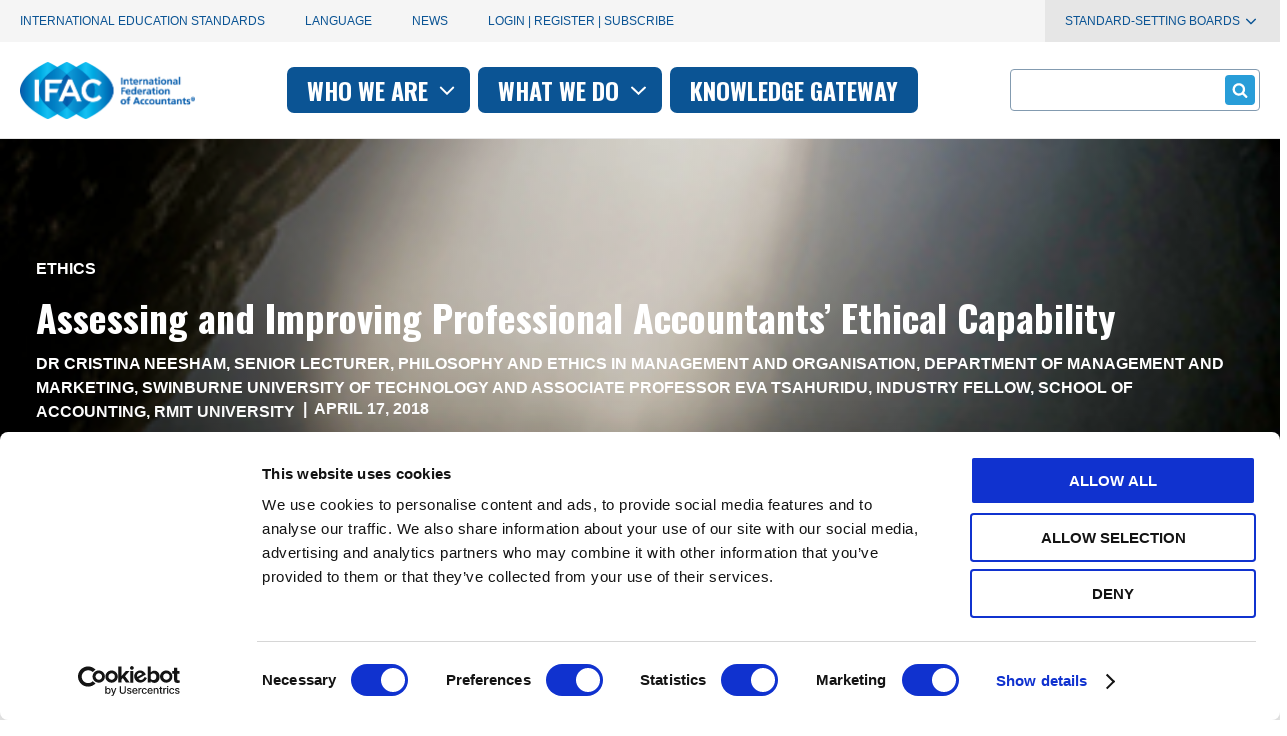

--- FILE ---
content_type: text/html; charset=UTF-8
request_url: https://www.ifac.org/knowledge-gateway/discussion/assessing-and-improving-professional-accountants-ethical-capability
body_size: 72891
content:
<!DOCTYPE html>
<html lang="en" dir="ltr" prefix="og: https://ogp.me/ns#">
  <head>
    <meta charset="utf-8" />
<meta name="description" content="Professional accountants are regularly confronted with ethical choices and moral dilemmas in the course of their professional activities. A recent Australian study sheds light on the persistent ethical conflicts, tensions, and pressures that accountants face when doing their work." />
<link rel="canonical" href="https://www.ifac.org/knowledge-gateway/discussion/assessing-and-improving-professional-accountants-ethical-capability" />
<link rel="image_src" href="https://www.ifac.org/sites/default/files/Light-into-Cave-IFAC-Global-Knowledge-Gateway-cr_1.jpg" />
<meta property="og:site_name" content="IFAC" />
<meta property="og:type" content="Gateway article" />
<meta property="og:url" content="https://www.ifac.org/knowledge-gateway/discussion/assessing-and-improving-professional-accountants-ethical-capability" />
<meta property="og:title" content="Assessing and Improving Professional Accountants’ Ethical Capability" />
<meta property="og:description" content="Professional accountants are regularly confronted with ethical choices and moral dilemmas in the course of their professional activities. A recent Australian study sheds light on the persistent ethical conflicts, tensions, and pressures that accountants face when doing their work." />
<meta property="og:image" content="https://www.ifac.org/sites/default/files/Light-into-Cave-IFAC-Global-Knowledge-Gateway-cr_1.jpg" />
<meta name="twitter:card" content="summary" />
<meta name="twitter:description" content="Professional accountants are regularly confronted with ethical choices and moral dilemmas in the course of their professional activities. A recent Australian study sheds light on the persistent ethical conflicts, tensions, and pressures that accountants face when doing their work." />
<meta name="twitter:title" content="Assessing and Improving Professional Accountants’ Ethical Capability" />
<meta name="Generator" content="Drupal 10 (https://www.drupal.org)" />
<meta name="MobileOptimized" content="width" />
<meta name="HandheldFriendly" content="true" />
<meta name="viewport" content="width=device-width, initial-scale=1.0" />
<script>var ct_check_js_val = '26a84020a340c2a10371a78f668b188c';var drupal_ac_antibot_cookie_value = '36ba2bfd98cf2b627b9ef214417ed9877e6688b8df40d0ca968a5cdab0b075cb';var ct_use_cookies = 1;var ct_use_alt_cookies = 0;var ct_capture_buffer = 0;</script>
<script type="application/ld+json">{
    "@context": "https://schema.org",
    "@graph": [
        {
            "@type": "Article",
            "headline": "Assessing and Improving Professional Accountants’ Ethical Capability",
            "description": "Professional accountants are regularly confronted with ethical choices and moral dilemmas in the course of their professional activities. A recent Australian study sheds light on the persistent ethical conflicts, tensions, and pressures that accountants face when doing their work.",
            "datePublished": "2018-04-17",
            "isAccessibleForFree": "True",
            "author": {
                "@type": "Organization",
                "name": "IFAC",
                "url": "https://www.ifac.org/"
            },
            "publisher": {
                "@type": "Organization",
                "name": "IFAC",
                "url": "https://www.ifac.org/",
                "logo": {
                    "@type": "ImageObject",
                    "url": "https://www.ifac.org/themes/custom/ifac_theme/images/logo/IFAC-mobile.png"
                }
            },
            "mainEntityOfPage": "https://www.ifac.org/knowledge-gateway/discussion/assessing-and-improving-professional-accountants-ethical-capability"
        }
    ]
}</script>


              
    
    <link rel="icon" href="/themes/custom/ifac_theme/images/favicons/ifac/favicon.ico" type="image/vnd.microsoft.icon">
    <link rel="apple-touch-icon" sizes="57x57" href="/themes/custom/ifac_theme/images/favicons/ifac/apple-icon-57x57.png">
    <link rel="apple-touch-icon" sizes="60x60" href="/themes/custom/ifac_theme/images/favicons/ifac/apple-icon-60x60.png">
    <link rel="apple-touch-icon" sizes="72x72" href="/themes/custom/ifac_theme/images/favicons/ifac/apple-icon-72x72.png">
    <link rel="apple-touch-icon" sizes="76x76" href="/themes/custom/ifac_theme/images/favicons/ifac/apple-icon-76x76.png">
    <link rel="apple-touch-icon" sizes="114x114" href="/themes/custom/ifac_theme/images/favicons/ifac/apple-icon-114x114.png">
    <link rel="apple-touch-icon" sizes="120x120" href="/themes/custom/ifac_theme/images/favicons/ifac/apple-icon-120x120.png">
    <link rel="apple-touch-icon" sizes="144x144" href="/themes/custom/ifac_theme/images/favicons/ifac/apple-icon-144x144.png">
    <link rel="apple-touch-icon" sizes="152x152" href="/themes/custom/ifac_theme/images/favicons/ifac/apple-icon-152x152.png">
    <link rel="apple-touch-icon" sizes="180x180" href="/themes/custom/ifac_theme/images/favicons/ifac/apple-icon-180x180.png">
    <link rel="icon" type="image/png" sizes="192x192"  href="/themes/custom/ifac_theme/images/favicons/ifac/android-icon-192x192.png">
    <link rel="icon" type="image/png" sizes="32x32" href="/themes/custom/ifac_theme/images/favicons/ifac/favicon-32x32.png">
    <link rel="icon" type="image/png" sizes="96x96" href="/themes/custom/ifac_theme/images/favicons/ifac/favicon-96x96.png">
    <link rel="icon" type="image/png" sizes="16x16" href="/themes/custom/ifac_theme/images/favicons/ifac/favicon-16x16.png">
    <meta name="google-site-verification" content="wwB0PSpCVwtNju0D7rxICxjY9TSp60Q5sYOWeK7mcrI" />
    <meta name="google-site-verification" content="I2mSmEMLhKF3j2bLfGqLJ-b-3QHZH5Q2vlQ471yB26k" />
    <meta name="google-site-verification" content="uBus_C7KCjAE2_gU2bqObD1_A_Ou7m-ZdFL89o_hHY4" />
    <meta name="google-site-verification" content="LDWx83UHhrROU860ADh12qrKpMdP63V7jZId0KCQfV0" />
    <meta name="google-site-verification" content="Mizu-Um1NQtQv5kq29NhJGO_7idr2FF9wuqifEe3J8Y" />
    <meta name="google-site-verification" content="sTwvfDLrV3WHbZiNXkj17sAF86dj00NxzwElh50m17E" />
    <meta name="google-site-verification" content="GaJ6_CEEm5MWAj-lfHGkNLD4rityzFoqBrvuy8jLp_0" />
    <meta name="google-site-verification" content="QbLEPTSNGphqebG9QLKmyrCeFgLcGXxSA8AUiIB_p2I" />



      <title>Assessing and Improving Professional Accountants’ Ethical Capability | IFAC</title>
    <link rel="stylesheet" media="all" href="/sites/default/files/css/css_rVzW7GBo4tfJ89rsjADEgFqMjSR8pqfF9iEyRV_7uXI.css?delta=0&amp;language=en&amp;theme=ifac_theme&amp;include=[base64]" />
<link rel="stylesheet" media="all" href="/sites/default/files/css/css_IcUo0UAK7FWzdBRvqbWBRGfBnV2TmXE1rgpyBZLJh4U.css?delta=1&amp;language=en&amp;theme=ifac_theme&amp;include=[base64]" />
<link rel="stylesheet" media="all" href="https://use.typekit.net/inc3aby.css" />
<link rel="stylesheet" media="all" href="/sites/default/files/css/css_cqZ0TqxmOxXSCrzagDua3lN9uN2HKFBY5Np1lWxn3ws.css?delta=3&amp;language=en&amp;theme=ifac_theme&amp;include=[base64]" />
<link rel="stylesheet" media="all" href="https://fonts.googleapis.com/css2?family=Oswald:wght@300;400;500;700&amp;family=Noto+Sans:wght@300;400;500;700&amp;display=swap" />
<link rel="stylesheet" media="all" href="/sites/default/files/css/css_hJXszydkAT_L9wEYWtR6_hGprY0lmNoBZzWXqPA5QGk.css?delta=5&amp;language=en&amp;theme=ifac_theme&amp;include=[base64]" />

    <script type="application/json" data-drupal-selector="drupal-settings-json">{"path":{"baseUrl":"\/","pathPrefix":"","currentPath":"node\/1634","currentPathIsAdmin":false,"isFront":false,"currentLanguage":"en"},"pluralDelimiter":"\u0003","suppressDeprecationErrors":true,"gtag":{"tagId":"","consentMode":false,"otherIds":[],"events":[],"additionalConfigInfo":[]},"ajaxPageState":{"libraries":"[base64]","theme":"ifac_theme","theme_token":null},"ajaxTrustedUrl":{"\/search?sort_by=ifac_date_desc\u0026field_source%5B4%5D=4\u0026field_language%5B399%5D=399":true},"gtm":{"tagId":null,"settings":{"data_layer":"dataLayer","include_classes":false,"allowlist_classes":"google\nnonGooglePixels\nnonGoogleScripts\nnonGoogleIframes","blocklist_classes":"customScripts\ncustomPixels","include_environment":false,"environment_id":"","environment_token":""},"tagIds":["GTM-PFCWCTP"]},"dataLayer":{"defaultLang":"en","languages":{"en":{"id":"en","name":"English","direction":"ltr","weight":0}}},"user":{"uid":0,"permissionsHash":"ff0a42931881afec5a85c26ffc2e204276006e7041e4c3f926bfd99048b143b4"}}</script>
<script src="/sites/default/files/js/js_rPd8iTkoCfYn1muWExz9ySU1kevC_JkJMiJSFPiq7T8.js?scope=header&amp;delta=0&amp;language=en&amp;theme=ifac_theme&amp;include=eJx9zO0KgzAMheEbsuslyTGmH5o2ktax3f2EMdAx9idw3gdCwqgdsnpsE3W37ZNkGmYcDU82P3HCPau1IapG4bEj-nic733Dgsc1liEH0Ehq7D9gqE3Q-Q-Nueb-9p64sA-qne1cEmNmc0s7x8J1d4Uj3MwBu1x-NIZRckGt_GSlDHGS69pejYhqGA"></script>
<script src="/modules/contrib/google_tag/js/gtag.js?t8uzl7"></script>
<script src="/modules/contrib/google_tag/js/gtm.js?t8uzl7"></script>


      <meta name="google-site-verification" content="YL1jvdofoyxhEHBubqTFGPMwGz_0g_qw3oGO2eS25e4" /> <!-- ifac -->
      <meta name="google-site-verification" content="eFTq-D2Qqo9TBwoK0edu3Kt5w_9xAR9SFavAk4mguJ0" /> <!-- ipsasb -->
      <meta name="google-site-verification" content="6i252u2akH98Rn-7yhWcbSvVPPc3D_s8-z6oXhAa8yI" /> <!-- iaasb -->
      <meta name="google-site-verification" content="Ml5F2aV_lJk3YUl08q6sg1gRKjP5yF8cx9ycrr83mwI" /> <!-- iaesb -->
      <meta name="google-site-verification" content="sRrukxfVG8r1tDApLsprv-lla_6UVIMT55MrgPFNQWU" /> <!-- ethicsboard -->

      <meta name="msvalidate.01" content="BE54E91802EEA6D187BEC5F01ECD3B54" />

            <style>
          div.tabs__panes .is-current {
            overflow: scroll;
            max-height: 4000px !important;
          }
      </style>

  </head>
  <body class="theme--default node--discussion path-node">
        <a href="#main-content" class="visually-hidden focusable">
      Skip to main content
    </a>
    <noscript><iframe src="https://www.googletagmanager.com/ns.html?id=GTM-PFCWCTP"
                  height="0" width="0" style="display:none;visibility:hidden"></iframe></noscript>

      <div class="dialog-off-canvas-main-canvas" data-off-canvas-main-canvas>
    
  



    

<header role="banner" class="header">
  
  

<div class="region region-menu-util">
  <div class="menu-util">
    <nav
      role="navigation"
       class="region region-menu-util menu-util__nav wrapper"
    >
              <div class="menu-util__menu-list">
            <div class="menu-util__menu-list-item">
  
  <h2 class="visually-hidden">Utility navigation - IFAC</h2>
  
  
              <ul class="menu links-list links-list--horizontal menu-util__menu">
                          <li class="menu-item links-list__item">
                                        <a
            href="/education"
            class="links-list__link "
                                  >
            International Education Standards
                                  </a>

                  </li>
                      <li class="menu-item links-list__item">
                                        <a
            href=""
            class="links-list__link google-translate-trigger"
                          id="google_translate_element"
                                  >
            Language
                                  </a>

                  </li>
                      <li class="menu-item links-list__item">
                                        <a
            href="/news"
            class="links-list__link "
                                  >
            News
                                  </a>

                  </li>
          </ul>
      


</div>
  <div class="menu-util__menu-list-item">
      
    <h2 class="visually-hidden">User account menu</h2>
    
    
              <ul class="menu links-list links-list--horizontal menu-util__menu">
                          <li class="menu-item links-list__item">
                                        <a
            href="/saml_login?destination=/knowledge-gateway/discussion/assessing-and-improving-professional-accountants-ethical-capability"
            class="links-list__link "
                                      rel="nofollow"
                      >
            Login | Register | Subscribe
                                  </a>

                  </li>
                      <li class="menu-item links-list__item menu-item--expanded links-list__item--sub">
                                        <a
            href="/"
            class="links-list__link ssb-dropdown no-click"
                                  >
            Standard-Setting Boards
                                      <svg class="icon" aria-hidden="true">
  <use xlink:href="/themes/custom/ifac_theme/images/svg/icons-sprite.svg?v=1.3#icons--angle-down"></use>
</svg>
                      </a>

                                  <button aria-expanded="false" class="links-list__button">
      <span class="links-list__button-text links-list__button-text--open">
        open menu
      </span>
      <span class="links-list__button-text links-list__button-text--close">
        close menu
      </span>
    </button>
    <ul class="menu links-list">
                            <li class="menu-item links-list__item">
                                        <a
            href="https://www.iaasb.org/"
            class="links-list__link "
                                  >
            <strong>IAASB</strong> <span class="keep-case">(Audit & Assurance)</span>
                                  </a>

                  </li>
                      <li class="menu-item links-list__item">
                                        <a
            href="https://www.ethicsboard.org/"
            class="links-list__link "
                                  >
            <strong>IESBA</strong> <span class="keep-case">(Ethics)</span>
                                  </a>

                  </li>
                      <li class="menu-item links-list__item">
                                        <a
            href="https://www.ipsasb.org/"
            class="links-list__link "
                                  >
            <strong>IPSASB</strong> <span class="keep-case">(Public Sector)</span>
                                  </a>

                  </li>
          </ul>
      
                  </li>
          </ul>
      


  </div>

        </div>
          </nav>
  </div>
</div>

    <div class="ifac-menu-main-container">
  
    <div class="region region-menu-main wrapper">
    <button class="header-toggle">
      <span class="header-toggle__icon header-toggle__icon--first"></span>
      <span class="header-toggle__icon header-toggle__icon--second"></span>
      <span class="header-toggle__icon header-toggle__icon--third"></span>
      <span class="header-toggle__text header-toggle__text--open">open menu</span>
      <span class="header-toggle__text header-toggle__text--close">close menu</span>
    </button>
    
  
<nav
  role="navigation"
  aria-labelledby="block-mainnavigationifac-menu"
   id="block-mainnavigationifac" class="menu-mega menu-mega--default hidden"
>
            
  <h2 class="visually-hidden" id="block-mainnavigationifac-menu">Main navigation - IFAC</h2>
  

        
        <ul data-region="menu_main" class="menu menu-level-0 menu-mega__list">
        
                        
                                                                                                                                                                                                                                                                                                                            
            
            <li class="menu-mega__item--single-level menu-item menu-item--expanded menu-mega__item">
                                                                                    
                                                                        
                <a href="/who-we-are/our-purpose" class="link" data-drupal-link-system-path="node/830">Who we are                         <svg class="icon" aria-hidden="true">
                            <use xlink:href="/themes/custom/ifac_theme/images/svg/icons-sprite.svg?v=1.3#icons--angle-down"></use>
                        </svg>
                    </a>
                                    <button aria-expanded="false" class="menu-mega__button">
                        <span class="menu-mega__button-text menu-mega__button-text--open">open menu</span>
                        <span class="menu-mega__button-text menu-mega__button-text--close">close menu</span>
                    </button>
                      
    <div class="menu_link_content menu-link-contentmain view-mode-default menu-dropdown menu-dropdown-0 menu-type-default menu-mega__below row">
              <div class="menu-mega__submenu col-xs">
        


        <ul class="menu menu-level-1 links-list links-list--vertical">
        
                        
                                    
            
            <li class="menu-item links-list__item links-list__item--sub">
                                                                                    
                                                    
                <a href="/who-we-are/our-purpose" class="links-list__link" data-drupal-link-system-path="node/830">Our Purpose</a>
                                    <button aria-expanded="false" class="menu-mega__button">
                        <span class="menu-mega__button-text menu-mega__button-text--open">open menu</span>
                        <span class="menu-mega__button-text menu-mega__button-text--close">close menu</span>
                    </button>
                    
        
  


                            </li>
        
                        
                                    
            
            <li class="menu-item links-list__item links-list__item--sub">
                                                                                    
                                                    
                <a href="/who-we-are/leadership" class="links-list__link" data-drupal-link-system-path="node/865">Leadership</a>
                                    <button aria-expanded="false" class="menu-mega__button">
                        <span class="menu-mega__button-text menu-mega__button-text--open">open menu</span>
                        <span class="menu-mega__button-text menu-mega__button-text--close">close menu</span>
                    </button>
                    
        
  


                            </li>
        
                        
                                    
            
            <li class="menu-item menu-item--collapsed links-list__item links-list__item--sub">
                                                                                    
                                                    
                <a href="/who-we-are/advisory-groups" class="links-list__link" data-drupal-link-system-path="node/874">Advisory Groups</a>
                                    <button aria-expanded="false" class="menu-mega__button">
                        <span class="menu-mega__button-text menu-mega__button-text--open">open menu</span>
                        <span class="menu-mega__button-text menu-mega__button-text--close">close menu</span>
                    </button>
                    
        
  


                            </li>
        
                        
                                    
            
            <li class="menu-item links-list__item links-list__item--sub">
                                                                                    
                                                    
                <a href="/who-we-are/membership" class="links-list__link" data-drupal-link-system-path="node/875">Membership</a>
                                    <button aria-expanded="false" class="menu-mega__button">
                        <span class="menu-mega__button-text menu-mega__button-text--open">open menu</span>
                        <span class="menu-mega__button-text menu-mega__button-text--close">close menu</span>
                    </button>
                    
        
  


                            </li>
        
                        
                                    
            
            <li class="menu-item links-list__item links-list__item--sub">
                                                                                    
                                                    
                <a href="/who-we-are/news" class="links-list__link" data-drupal-link-system-path="node/929">In the News</a>
                                    <button aria-expanded="false" class="menu-mega__button">
                        <span class="menu-mega__button-text menu-mega__button-text--open">open menu</span>
                        <span class="menu-mega__button-text menu-mega__button-text--close">close menu</span>
                    </button>
                    
        
  


                            </li>
        
                        
                                    
            
            <li class="menu-item links-list__item links-list__item--sub">
                                                                                    
                                                    
                <a href="/who-we-are/code-conduct" class="links-list__link" data-drupal-link-system-path="node/885">Code of Conduct</a>
                                    <button aria-expanded="false" class="menu-mega__button">
                        <span class="menu-mega__button-text menu-mega__button-text--open">open menu</span>
                        <span class="menu-mega__button-text menu-mega__button-text--close">close menu</span>
                    </button>
                    
        
  


                            </li>
        
                        
                                    
            
            <li class="menu-item links-list__item links-list__item--sub">
                                                                                    
                                                    
                <a href="/careers" class="links-list__link" data-drupal-link-system-path="node/876">Careers</a>
                                    <button aria-expanded="false" class="menu-mega__button">
                        <span class="menu-mega__button-text menu-mega__button-text--open">open menu</span>
                        <span class="menu-mega__button-text menu-mega__button-text--close">close menu</span>
                    </button>
                    
        
  


                            </li>
            </ul>



      </div>
      </div>
  


                            </li>
        
                        
                                                                                                                                                                                                                                                                                                                
            
            <li class="menu-item menu-item--expanded menu-mega__item">
                                                                                    
                                                                        
                <a href="/what-we-do" class="link" data-drupal-link-system-path="node/745">What we do                         <svg class="icon" aria-hidden="true">
                            <use xlink:href="/themes/custom/ifac_theme/images/svg/icons-sprite.svg?v=1.3#icons--angle-down"></use>
                        </svg>
                    </a>
                                    <button aria-expanded="false" class="menu-mega__button">
                        <span class="menu-mega__button-text menu-mega__button-text--open">open menu</span>
                        <span class="menu-mega__button-text menu-mega__button-text--close">close menu</span>
                    </button>
                      
    <div class="menu_link_content menu-link-contentmain view-mode-default menu-dropdown menu-dropdown-0 menu-type-default menu-mega__below row">
              <div class="menu-mega__submenu col-xs">
        


        <ul class="menu menu-level-1 links-list links-list--horizontal">
        
                        
                                    
            
            <li class="menu-item menu-item--expanded links-list__item links-list__item--sub">
                                                                                    
                                                    
                <a href="/what-we-do/speaking-out-global-voice" class="links-list__link" data-drupal-link-system-path="node/887">Voice of the Global Profession</a>
                                    <button aria-expanded="false" class="menu-mega__button">
                        <span class="menu-mega__button-text menu-mega__button-text--open">open menu</span>
                        <span class="menu-mega__button-text menu-mega__button-text--close">close menu</span>
                    </button>
                    
        


        <ul class="menu menu-level-2 links-list links-list--vertical">
        
                        
                                    
            
            <li class="menu-item links-list__item">
                                                                                    
                                                    
                <a href="/events-webinars" class="links-list__link" data-drupal-link-system-path="node/792">Events</a>
                                    <button aria-expanded="false" class="menu-mega__button">
                        <span class="menu-mega__button-text menu-mega__button-text--open">open menu</span>
                        <span class="menu-mega__button-text menu-mega__button-text--close">close menu</span>
                    </button>
                    
        
  


                            </li>
        
                        
                                    
            
            <li class="menu-item links-list__item">
                                                                                    
                                                    
                <a href="https://www.ifac.org/ifac-connect" class="links-list__link">IFAC Connect (Global Event Series)</a>
                                    <button aria-expanded="false" class="menu-mega__button">
                        <span class="menu-mega__button-text menu-mega__button-text--open">open menu</span>
                        <span class="menu-mega__button-text menu-mega__button-text--close">close menu</span>
                    </button>
                    
        
  


                            </li>
        
                        
                                    
            
            <li class="menu-item links-list__item">
                                                                                    
                                                    
                <a href="/wcoa" class="links-list__link" data-drupal-link-system-path="node/31035">World Congress of Accountants (WCOA)</a>
                                    <button aria-expanded="false" class="menu-mega__button">
                        <span class="menu-mega__button-text menu-mega__button-text--open">open menu</span>
                        <span class="menu-mega__button-text menu-mega__button-text--close">close menu</span>
                    </button>
                    
        
  


                            </li>
        
                        
                                    
            
            <li class="menu-item links-list__item">
                                                                                    
                                                    
                <a href="/what-we-do/speaking-out-global-voice/ifac-s-points-view" class="links-list__link" data-drupal-link-system-path="node/904">IFAC&#039;s Points of View</a>
                                    <button aria-expanded="false" class="menu-mega__button">
                        <span class="menu-mega__button-text menu-mega__button-text--open">open menu</span>
                        <span class="menu-mega__button-text menu-mega__button-text--close">close menu</span>
                    </button>
                    
        
  


                            </li>
        
                        
                                    
            
            <li class="menu-item links-list__item">
                                                                                    
                                                    
                <a href="/knowledge-gateway/view-all-knowledge-gateway-data?content-type=publications&amp;language=All&amp;category=All&amp;search=" class="links-list__link" data-drupal-link-query="{&quot;category&quot;:&quot;All&quot;,&quot;content-type&quot;:&quot;publications&quot;,&quot;language&quot;:&quot;All&quot;,&quot;search&quot;:&quot;&quot;}" data-drupal-link-system-path="node/823">Research &amp; Publications</a>
                                    <button aria-expanded="false" class="menu-mega__button">
                        <span class="menu-mega__button-text menu-mega__button-text--open">open menu</span>
                        <span class="menu-mega__button-text menu-mega__button-text--close">close menu</span>
                    </button>
                    
        
  


                            </li>
            </ul>



  


                            </li>
        
                        
                                    
            
            <li class="menu-item menu-item--expanded links-list__item links-list__item--sub">
                                                                                    
                                                    
                <a href="/what-we-do/supporting-international-standards" class="links-list__link" data-drupal-link-system-path="node/891">Supporting International Standards</a>
                                    <button aria-expanded="false" class="menu-mega__button">
                        <span class="menu-mega__button-text menu-mega__button-text--open">open menu</span>
                        <span class="menu-mega__button-text menu-mega__button-text--close">close menu</span>
                    </button>
                    
        


        <ul class="menu menu-level-2 links-list links-list--vertical">
        
                        
                                    
            
            <li class="menu-item links-list__item">
                                                                                    
                                                    
                <a href="/e-international-standards" class="links-list__link" data-drupal-link-system-path="node/937">e-International Standards</a>
                                    <button aria-expanded="false" class="menu-mega__button">
                        <span class="menu-mega__button-text menu-mega__button-text--open">open menu</span>
                        <span class="menu-mega__button-text menu-mega__button-text--close">close menu</span>
                    </button>
                    
        
  


                            </li>
        
                        
                                    
            
            <li class="menu-item menu-item--collapsed links-list__item">
                                                                                    
                                                    
                <a href="/education" class="links-list__link" data-drupal-link-system-path="node/889">International Education Standards</a>
                                    <button aria-expanded="false" class="menu-mega__button">
                        <span class="menu-mega__button-text menu-mega__button-text--open">open menu</span>
                        <span class="menu-mega__button-text menu-mega__button-text--close">close menu</span>
                    </button>
                    
        
  


                            </li>
        
                        
                                    
            
            <li class="menu-item menu-item--collapsed links-list__item">
                                                                                    
                                                    
                <a href="/what-we-do/global-impact-map/adoption-status" class="links-list__link" data-drupal-link-system-path="node/27741">International Standards Adoption Map</a>
                                    <button aria-expanded="false" class="menu-mega__button">
                        <span class="menu-mega__button-text menu-mega__button-text--open">open menu</span>
                        <span class="menu-mega__button-text menu-mega__button-text--close">close menu</span>
                    </button>
                    
        
  


                            </li>
        
                        
                                    
            
            <li class="menu-item links-list__item">
                                                                                    
                                                    
                <a href="https://pathways.ifac.org/" class="links-list__link">Pathways to Accrual</a>
                                    <button aria-expanded="false" class="menu-mega__button">
                        <span class="menu-mega__button-text menu-mega__button-text--open">open menu</span>
                        <span class="menu-mega__button-text menu-mega__button-text--close">close menu</span>
                    </button>
                    
        
  


                            </li>
        
                        
                                    
            
            <li class="menu-item links-list__item">
                                                                                    
                                                    
                <a href="https://marketplace.mimeo.com/ifac#name=0&amp;c=00000000-0000-0000-0000-000000000000" class="links-list__link">Standard-Setting Boards&#039; Handbooks</a>
                                    <button aria-expanded="false" class="menu-mega__button">
                        <span class="menu-mega__button-text menu-mega__button-text--open">open menu</span>
                        <span class="menu-mega__button-text menu-mega__button-text--close">close menu</span>
                    </button>
                    
        
  


                            </li>
        
                        
                                    
            
            <li class="menu-item links-list__item">
                                                                                    
                                                    
                <a href="/translations-database" class="links-list__link" data-drupal-link-system-path="node/905">Translations Database</a>
                                    <button aria-expanded="false" class="menu-mega__button">
                        <span class="menu-mega__button-text menu-mega__button-text--open">open menu</span>
                        <span class="menu-mega__button-text menu-mega__button-text--close">close menu</span>
                    </button>
                    
        
  


                            </li>
            </ul>



  


                            </li>
        
                        
                                    
            
            <li class="menu-item menu-item--expanded links-list__item links-list__item--sub">
                                                                                    
                                                    
                <a href="/what-we-do/preparing-future-ready-profession" class="links-list__link" data-drupal-link-system-path="node/886">Preparing a Future-Ready Profession</a>
                                    <button aria-expanded="false" class="menu-mega__button">
                        <span class="menu-mega__button-text menu-mega__button-text--open">open menu</span>
                        <span class="menu-mega__button-text menu-mega__button-text--close">close menu</span>
                    </button>
                    
        


        <ul class="menu menu-level-2 links-list links-list--vertical">
        
                        
                                    
            
            <li class="menu-item links-list__item">
                                                                                    
                                                    
                <a href="https://education.ifac.org/index.html" class="links-list__link">Accountancy Education E-Tool</a>
                                    <button aria-expanded="false" class="menu-mega__button">
                        <span class="menu-mega__button-text menu-mega__button-text--open">open menu</span>
                        <span class="menu-mega__button-text menu-mega__button-text--close">close menu</span>
                    </button>
                    
        
  


                            </li>
        
                        
                                    
            
            <li class="menu-item links-list__item">
                                                                                    
                                                    
                <a href="/knowledge-gateway/discussion/attractiveness-profession" class="links-list__link" data-drupal-link-system-path="node/28071">Attractiveness of the Profession</a>
                                    <button aria-expanded="false" class="menu-mega__button">
                        <span class="menu-mega__button-text menu-mega__button-text--open">open menu</span>
                        <span class="menu-mega__button-text menu-mega__button-text--close">close menu</span>
                    </button>
                    
        
  


                            </li>
        
                        
                                    
            
            <li class="menu-item links-list__item">
                                                                                    
                                                    
                <a href="/knowledge-gateway/discussion/strengthening-accountancy-improving-collaboration-capacity-building-through-mosaic" class="links-list__link" data-drupal-link-system-path="node/28671">Capacity Building</a>
                                    <button aria-expanded="false" class="menu-mega__button">
                        <span class="menu-mega__button-text menu-mega__button-text--open">open menu</span>
                        <span class="menu-mega__button-text menu-mega__button-text--close">close menu</span>
                    </button>
                    
        
  


                            </li>
        
                        
                                    
            
            <li class="menu-item links-list__item">
                                                                                    
                                                    
                <a href="https://www.ifac.org/practicetransformation" class="links-list__link">Practice Transformation Hub for Small and Medium Practices (SMPs)</a>
                                    <button aria-expanded="false" class="menu-mega__button">
                        <span class="menu-mega__button-text menu-mega__button-text--open">open menu</span>
                        <span class="menu-mega__button-text menu-mega__button-text--close">close menu</span>
                    </button>
                    
        
  


                            </li>
            </ul>



  


                            </li>
            </ul>



      </div>
      </div>
  


                            </li>
        
                        
                                    
            
            <li class="menu-item menu-mega__item">
                                                                                    
                                                    
                <a href="/knowledge-gateway" class="link" data-drupal-link-system-path="node/827">Knowledge gateway</a>
                                    <button aria-expanded="false" class="menu-mega__button">
                        <span class="menu-mega__button-text menu-mega__button-text--open">open menu</span>
                        <span class="menu-mega__button-text menu-mega__button-text--close">close menu</span>
                    </button>
                      
  


                            </li>
            </ul>


  </nav>
  <a href="/" class="header__logo-link" rel="home">
    <img class="header__logo" src="/themes/custom/ifac_theme/images/logo/IFAC-mobile.png" alt="Home" />
    <img class="header__logo-mobile" src="/themes/custom/ifac_theme/images/logo/IFAC-mobile.png" alt="Home" />
  </a>


  

<div class="search-api-form search-form" data-drupal-selector="search-api-form" id="block-search-api-form">
  
    
  <div class="search-form__form-wrap hidden">
          <form action="/search?sort_by=ifac_date_desc&amp;field_source%5B4%5D=4&amp;field_language%5B399%5D=399" method="get" id="search-api-form" accept-charset="UTF-8" class="search-form__form">
    <input data-drupal-selector="edit-sort-by" type="hidden" name="sort_by" value="ifac_date_desc" class="form-input" />
  <input data-drupal-selector="edit-field-source-4" type="hidden" name="field_source[4]" value="4" class="form-input" />
  <input data-drupal-selector="edit-field-language-399" type="hidden" name="field_language[399]" value="399" class="form-input" />
<div class="js-form-item form-item form-type-search js-form-type-search form-item-keys js-form-item-keys form-no-label">
      <label for="edit-keys" class="visually-hidden">Search</label>
          <input title="Enter the terms you wish to search for." data-drupal-selector="edit-keys" type="search" id="edit-keys" name="keys" value="" size="15" maxlength="128" placeholder="" class="form-search form-input" />

        </div>
<div data-drupal-selector="edit-actions" class="form-actions js-form-wrapper form-wrapper" id="edit-actions">  <input data-drupal-selector="edit-submit" type="submit" id="edit-submit" value="Search" class="button js-form-submit form-submit form-input" />
</div>

  <button value="Submit" type="submit" class="search-form__submit">
    Submit form
    <svg class="icon" aria-hidden="true">
  <use xlink:href="/themes/custom/ifac_theme/images/svg/icons-sprite.svg?v=1.3#icons--search"></use>
</svg>
  </button>
</form>
<button class="search-form__close">
  <svg class="icon" aria-hidden="true">
  <use xlink:href="/themes/custom/ifac_theme/images/svg/icons-sprite.svg?v=1.3#icons--close"></use>
</svg>
  Close search form
</button>

      </div>
  <button class="search-form__open">
    <svg class="icon" aria-hidden="true">
  <use xlink:href="/themes/custom/ifac_theme/images/svg/icons-sprite.svg?v=1.3#icons--search"></use>
</svg>
    Search
  </button>
</div>

  </div>


    </div>
  </header>

<div class="region-pre-title-wrap">
        <div data-drupal-messages-fallback class="hidden"></div>


  
<article style="background:url(/sites/default/files/Light-into-Cave-IFAC-Global-Knowledge-Gateway-cr_1.jpg) left top no-repeat;background-size:cover" class="hero-banner--regular hero-banner">
  <div class="wrapper container-fluid">
    
    <div class="row middle-xs">
      <div class="col col-xs-12">
        <div class=" text-left color-light hero-banner__blurb hero-banner__blurb--bg">
                      <div class="hero-banner__category bg--">
                    <a href="/knowledge-gateway/ethics" hreflang="en">Ethics</a>
  

            </div>
                    <h2 class="hero-banner__headline">Assessing and Improving Professional Accountants’ Ethical Capability</h2>
          <div class="hero-banner__meta">
                                    <p>Dr Cristina Neesham, Senior Lecturer, Philosophy and Ethics in Management and Organisation, Department of Management and Marketing, Swinburne University of Technology and Associate Professor Eva Tsahuridu, Industry Fellow, School of Accounting, RMIT University</p>

                          &nbsp;|&nbsp; 
              <time datetime="2018-04-17T12:00:00Z">April 17, 2018</time>

                      </div>
          
        </div>
      </div>
    </div>
  </div>
</article>


    
</div>

<main role="main" class="main-content wrapper container-fluid ">
  <a id="main-content" tabindex="-1"></a>  <div class="row row--col-out">
    
          <div class="main-content__content col-xs-12 col--fluid col-md-9">
                  <div class="region region-content wrapper container-fluid">
    <div id="block-ifac-theme-content">
  
    
      





<article>

  
    

  <div>
        
    

          
            
            <div><p>Professional accountants are regularly confronted with ethical choices and moral dilemmas in the course of their professional activities. A <a href="https://www.cpaaustralia.com.au/-/media/project/cpa/corporate/documents/about-cpa/our-organisation/global-research-perspectives-program/building-ethical-capability-for-accounting-professionals.pdf?rev=a74fd843b1434c0e8579ad8717d114d1">recent Australian study</a> sheds light on the persistent ethical conflicts, tensions, and pressures that accountants face when doing their work.</p>

<p>The report provides an overview of the ethical challenges faced by accountants and proposes a set of recommendations for ethics training program design that can enhance accountants’ capabilities in dealing with ethical issues and identifies a list of ethical capability needs across different contexts. Ethical capability is the ability to bridge the gap between actual and desirable professional behaviors and is the most relevant indicator and predictor of ethical behavior in the workplace.</p>

<p>Supported by a national competitive grant from CPA Australia’s Global Research Perspectives Program, a team of academic researchers surveyed and interviewed Australian accounting professionals about:</p>

<ol>
	<li>the main ethical issues they (or their colleagues) encounter in their professional roles;</li>
	<li>how they (or their colleagues) respond to these ethical issues;</li>
	<li>how their ethical capability to respond could be improved; and</li>
	<li>what resources they need to improve capability.</li>
</ol>

<p>The study surveyed or interviewed 238 accounting professionals in practice or in business, most of whom are members of CPA Australia and Chartered Accountants Australia &amp; New Zealand.</p>

<p><strong>Key Findings</strong></p>

<p class="Default">The main ethical issues confronting accounting professionals are:</p>

<p class="Default"><em>Table 1: Common Ethical Issues</em></p>


<div>

  <div>
    <div class="visually-hidden">Image</div>
                  <div>  <img loading="lazy" src="/sites/default/files/styles/large/public/uploads/gateway/Ethics-Table-1.png?itok=rI6DhoOH">


</div>
              </div>

</div>

<p class="Default">The actual or potential causes or sources of ethical issues are listed in Table 2, with pressure from clients more prominent than pressure from the employing organization’s management or leadership. Furthermore, when discussing conflicts of interests, respondents expressed concern with systemic problems, inherent in the structure of the organization’s internal accounting policies or performance incentives.</p>

<p class="Default"><em>Table 2: Common Causes of Ethical Issues</em></p>


<div>

  <div>
    <div class="visually-hidden">Image</div>
                  <div>  <img loading="lazy" src="/sites/default/files/styles/large/public/uploads/gateway/Ethics-Table-2.png?itok=giNIebp_">


</div>
              </div>

</div>

<p><br>
The most common responses to ethical challenges or pressures to act unethically are:</p>

<p><em>Table 3: Common Responses to Ethical Issues</em></p>


<div>

  <div>
    <div class="visually-hidden">Image</div>
                  <div>  <img loading="lazy" src="/sites/default/files/styles/large/public/uploads/gateway/Ethics-Table-3.png?itok=qvQ1UgKn">


</div>
              </div>

</div>

<p><br>
When considering how ethical issues professional accountants face should be dealt with, the research reveals some key elements for individuals, organizations, and professional accountancy organizations.</p>

<p>For individual professional accountants the key responses are:</p>

<ul>
	<li>exercise moral courage;</li>
	<li>seek advice from peers;</li>
	<li>report issue to management;</li>
	<li>exercise professional judgment;</li>
	<li>be aware of issue;</li>
	<li>document issue in writing; and</li>
	<li>uphold public interest principle.</li>
</ul>

<p>In addition, the study summarizes the types of support expected by accountants from their professional organizations, employing organizations, regulators, and government in order to better cope with external pressures on ethical and professional decisions. Although some important expectations were placed on the employer (for example, in terms of upholding accounting standards, building an ethical culture, introducing or improving whistle-blower protection policies and practices, practicing transparency, and applying sanctions), considerably more was expected from professional bodies.</p>

<p>Generally, accountants tend to place a high level of confidence in their professional accountancy organizations, as their role in providing ethics guidance is regarded as considerably more important than the role of government, regulators and, with some qualifications, their own employers. The key areas of support needed from professional bodies to build or enhance ethical capability were education and training, driving social dialogue, building ethical culture within the profession, strengthening advice services, informing and publishing, and resourcing and funding.</p>

<p>One of the main concerns of accounting professionals in this research is the fear of losing objectivity in their judgment due to pressures from clients, employers, or other stakeholders. For many this would be equivalent with de-professionalization or loss of professional identity. Some categories of organizations and individuals are regarded as more vulnerable to loss of objectivity than others. Smaller firms, for example, were seen as experiencing fear of losing clients more intensely. Reasons invoked were lack of information and resources, less experience in how to design internal controls, and increased isolation from opportunities to obtain advice and guidance. Among individual practitioners, young accountants at the beginning of their career were also considered a vulnerable group, as they could be more easily influenced into unethical behavior due to a perceived lack of choice or power.</p>

<p>The ethical capability needs identified in this study can be grouped into three areas.</p>

<ul>
	<li><em>Regulation and enforcement needs</em>: improvements in the existing legislation and policies at government and professional levels—such as strengthening whistle-blower protection and simplifying accounting standards, and maintaining ethics breach investigation services.</li>
	<li><em>Education and training needs</em>: mandatory ethics training; the development of case study banks for experience-based complex ethical situations; the design and delivery of multi-media based ethics training programs; the intensification of associated soft skills training (such as critical thinking, ethical reasoning, communication, and conflict management); and the publication of anonymized real cases of ethical breaches, as well as best ethical practice, with evaluations of ethical issues involved and alternative solutions.</li>
	<li><em>Advice and mentoring needs</em>: increased availability of professional advice services, maintaining expert ethics hotlines; and coordinating national, state, or local mentoring networks and peer-to-peer resolution groups.</li>
</ul>

<p>Other policy recommendations include: systemic solutions, openness and transparency in inter-stakeholder communications, peer support, and participation and empowerment.</p>

<p>Overall, research participants clearly indicate that there are many positive attributes of professional accountants and they are generally aware of ethical issues and solutions but are seeking more support, particularly from their professional organizations, to improve ethical capability and ethical practice.</p>

<p>To enhance the entire ethical regime of accountancy, the profession—including practitioners, employing and professional organizations, regulators, and educators—should work more closely together in order to formulate principles and policies that clearly avoid conflicts of interest situations, emphasize highly internalized (and therefore habitual) ethical behaviors in professional accountants’ education and professional development, and design managerial incentives that stimulate such behaviors. A higher level of coordination is required to achieve this, and professional bodies have a key leading role in making it happen.</p>

<p class="Default">&nbsp;</p>
</div>
      
        
            

    

  </div>

</article>

  </div>

  </div>

      </div>
    
          <aside class="main-content__right col-md-3 col-xs-12 col--fixed" role="complementary">
          <div class="region region-content-column-right">
    

<div class="views-element-container aside-nav" id="block-views-block-content-category-list-content-category-list-block">
  
      <h4 class="aside-nav__title">Explore other topics</h4>
    

  
    <select onchange="window.location.href=this.value" style="max-width: 100%">
                          <option value="/knowledge-gateway/accountancy-policy" >Accountancy Policy</option>
                          <option value="/knowledge-gateway/attractiveness-profession" >Attractiveness of the Profession</option>
                          <option value="/knowledge-gateway/audit-assurance" >Audit &amp; Assurance</option>
                          <option value="/knowledge-gateway/diversity-equity-inclusion-dei" >Diversity, Equity &amp; Inclusion (DE&amp;I)</option>
                          <option value="/knowledge-gateway/education" >Education</option>
                          <option value="/knowledge-gateway/ethics" selected="selected">Ethics</option>
                          <option value="/knowledge-gateway/professional-accountancy-organization-pao-development" >Professional Accountancy Organization (PAO) Development</option>
                          <option value="/knowledge-gateway/professional-accountants-business-paib" >Professional Accountants in Business (PAIB)</option>
                          <option value="/knowledge-gateway/public-sector" >Public Sector</option>
                          <option value="/knowledge-gateway/small-and-medium-sized-practices-smps" >Small- and Medium-sized Practices (SMPs)</option>
                          <option value="/knowledge-gateway/international-standards" >International Standards</option>
                          <option value="/knowledge-gateway/sustainable-organizations-sustainability-transformation" >Sustainable Organizations &amp; Sustainability Transformation</option>
                          <option value="/knowledge-gateway/artificial-intelligence-technology" >Artificial Intelligence &amp; Technology</option>
          </select>



  </div>
<div class="views-element-container block-views block-discussion-latest" id="block-views-block-discussions-content-block-latest">
  
      <h5 class="block-views__title">Other Recent Articles (All Topics)</h5>
    
      <div><div class="view view-discussions-content view-id-discussions_content view-display-id-block_latest js-view-dom-id-f8d0e39cd0b6b4a371e0f3e80eabf6993215b6938afa78125c98cf8d8c4b01cf">
  
    
      
      <div class="view-content">
          <div class="views-row"><div class="views-field views-field-title"><span class="field-content"><a href="/knowledge-gateway/discussion/architecture-outcomes-procurement-oversight-and-professionalisation-nepal-s-federal-public-financial" hreflang="en">From Architecture to Outcomes: Procurement Oversight and Professionalisation in Nepal’s Federal Public Financial Management </a></span></div><span class="views-field views-field-field-gkg-date"><span class="field-content"><time datetime="2026-01-12T12:00:00Z">January 12, 2026</time>
</span></span><span class="views-field views-field-field-bios"><span class="field-content"><a href="/who-we-are/thakur-prasad-adhikari-fca" hreflang="en">Thakur Prasad Adhikari, FCA</a></span></span></div>
    <div class="views-row"><div class="views-field views-field-title"><span class="field-content"><a href="/knowledge-gateway/discussion/how-regional-dialogue-became-plan-advance-professional-collaboration-mena-region" hreflang="en">How Regional Dialogue Became a Plan to Advance Professional Collaboration in the MENA Region</a></span></div><span class="views-field views-field-field-gkg-date"><span class="field-content"><time datetime="2026-01-08T12:00:00Z">January 8, 2026</time>
</span></span><span class="views-field views-field-field-bios"><span class="field-content"><a href="/who-we-are/dr-ahmad-almeghames" hreflang="en">Dr. Ahmad Almeghames</a>, <a href="/who-we-are/wesal-alqarawi" hreflang="en">Wesal Alqarawi </a>, <a href="/who-we-are/dana-jensen" hreflang="und">Dana Jensen</a></span></span></div>
    <div class="views-row"><div class="views-field views-field-title"><span class="field-content"><a href="/knowledge-gateway/discussion/ifac-technology-matrix" hreflang="en">IFAC Technology Matrix</a></span></div><span class="views-field views-field-field-gkg-date"><span class="field-content"><time datetime="2026-01-08T12:00:00Z">January 8, 2026</time>
</span></span></div>
    <div class="views-row"><div class="views-field views-field-title"><span class="field-content"><a href="/knowledge-gateway/discussion/2026-international-education-standards-handbook-has-arrived" hreflang="en">The 2026 International Education Standards Handbook Has Arrived</a></span></div><span class="views-field views-field-field-gkg-date"><span class="field-content"><time datetime="2026-01-07T12:00:00Z">January 7, 2026</time>
</span></span></div>
    <div class="views-row"><div class="views-field views-field-title"><span class="field-content"><a href="/knowledge-gateway/discussion/understanding-reliability-and-validity-psychometric-foundations-accounting-assessment" hreflang="en">Understanding Reliability and Validity: Psychometric Foundations for Accounting Assessment</a></span></div><span class="views-field views-field-field-gkg-date"><span class="field-content"><time datetime="2025-12-18T12:00:00Z">December 18, 2025</time>
</span></span><span class="views-field views-field-field-bios"><span class="field-content"><a href="/who-we-are/matthew-t-schultz-phd" hreflang="en">Matthew T. Schultz, PhD</a>, <a href="/who-we-are/joshua-stopek-cpa" hreflang="en">Joshua Stopek, CPA</a></span></span></div>

    </div>
  
          </div>

  <script>

    // check if .content-categories-grid-landing exists
    if(document.querySelector('.content-categories-grid-landing')) {
      // get all the divs with class .views-col
      let divs = document.querySelectorAll('.views-col');
      // iterate over each div
      divs.forEach((div) => {
        // find the link inside the div
        let link = div.querySelector('a');
        // if a link was found, add an onclick event to the div
        if (link) {
          div.style.cursor = 'pointer'; // change the cursor to pointer when hovering over the div
          div.onclick = () => {
            window.location.href = link.href; // redirect to the link's href when the div is clicked
          };
        }
      });
    }

     
</script>
</div>

  </div>

  </div>

      </aside>
      </div>
</main>

  <div class="region region-content-bottom">
    <div class="region__inner">
      <div class="views-element-container block-views block-list-bios-by-discussion" id="block-views-block-list-bios-by-discussion-block-teaser">
  
    
      <div><div class="view view-list-bios-by-discussion view-id-list_bios_by_discussion view-display-id-block_teaser js-view-dom-id-dc76aa453ca4e6f25474c4e61bd3e9876e29e32bcd883ed260c272e25fc4fcd9">
  
    
      
      <div class="view-content">
          <div class="views-row"></div>

    </div>
  
          </div>

  <script>

    // check if .content-categories-grid-landing exists
    if(document.querySelector('.content-categories-grid-landing')) {
      // get all the divs with class .views-col
      let divs = document.querySelectorAll('.views-col');
      // iterate over each div
      divs.forEach((div) => {
        // find the link inside the div
        let link = div.querySelector('a');
        // if a link was found, add an onclick event to the div
        if (link) {
          div.style.cursor = 'pointer'; // change the cursor to pointer when hovering over the div
          div.onclick = () => {
            window.location.href = link.href; // redirect to the link's href when the div is clicked
          };
        }
      });
    }

     
</script>
</div>

  </div>
<div class="views-element-container block-views" id="block-ifac-theme-block-list-global-tags-by-discussion">
  
      <h3 class="block-views__title">Explore More On...</h3>
    

  
          <div><div class="view view-list-global-tags-by-discussion view-id-list_global_tags_by_discussion view-display-id-block_teaser js-view-dom-id-49308c6243fb7963747ce0e63429cdc6ec38f0c4f51a18e7d2d16d73026e00f3">
  
    
      
      <div class="view-content">
      <div class="item-list">
  
  <ul class="cta-list">

          <li class="cta-list__item"><a href="/knowledge-gateway/ethics" hreflang="en">Ethics</a>    <svg class="icon" aria-hidden="true">
      <use xlink:href="/themes/custom/ifac_theme/images/svg/icons-sprite.svg?v=1.3#icons--arrow-right"></use>
    </svg>
  </li>
    
  </ul>

</div>

    </div>
  
          </div>

  <script>

    // check if .content-categories-grid-landing exists
    if(document.querySelector('.content-categories-grid-landing')) {
      // get all the divs with class .views-col
      let divs = document.querySelectorAll('.views-col');
      // iterate over each div
      divs.forEach((div) => {
        // find the link inside the div
        let link = div.querySelector('a');
        // if a link was found, add an onclick event to the div
        if (link) {
          div.style.cursor = 'pointer'; // change the cursor to pointer when hovering over the div
          div.onclick = () => {
            window.location.href = link.href; // redirect to the link's href when the div is clicked
          };
        }
      });
    }

     
</script>
</div>

  
</div>

    </div>
  </div>


  <footer role="contentinfo" class="site-footer">
      <div class="region region-footer wrapper container-fluid">
    
<div id="block-ifacfooter" class="row">
  
    
      <div class="col-md-4 col-xs-12 last-md row end-md col-grow">
      
            


  <ul class="paragraph paragraph--type--social-links paragraph--view-mode--default social-links">
          
      <li class="social-links__item social-links__item-facebook">
      <a href="http://www.facebook.com/InternationalFederationOfAccountants" class="social-links__link" target="_blank">
        <svg class="icon" aria-hidden="true">
  <use xlink:href="/themes/custom/ifac_theme/images/svg/icons-sprite.svg?v=1.3#icons--facebook"></use>
</svg>
        <span class="visually-hidden">facebook</span>
      </a>
    </li>
  
      <li class="social-links__item social-links__item-twitter">
      <a href="http://x.com/IFAC" class="social-links__link" target="_blank">
        <svg class="icon" aria-hidden="true">
  <use xlink:href="/themes/custom/ifac_theme/images/svg/icons-sprite.svg?v=1.3#icons--twitter"></use>
</svg>
        <span class="visually-hidden">twitter</span>
      </a>
    </li>
  
      <li class="social-links__item social-links__item-instagram">
      <a href="https://www.instagram.com/globalaccountants/" class="social-links__link" target="_blank">
        <svg class="icon" aria-hidden="true">
  <use xlink:href="/themes/custom/ifac_theme/images/svg/icons-sprite.svg?v=1.3#icons--instagram"></use>
</svg>
        <span class="visually-hidden">instagram</span>
      </a>
    </li>
  
      <li class="social-links__item social-links__item-linkedin">
      <a href="https://www.linkedin.com/company/ifac" class="social-links__link" target="_blank">
        <svg class="icon" aria-hidden="true">
  <use xlink:href="/themes/custom/ifac_theme/images/svg/icons-sprite.svg?v=1.3#icons--linkedin"></use>
</svg>
        <span class="visually-hidden">linkedin</span>
      </a>
    </li>
  
      <li class="social-links__item social-links__item-youtube">
      <a href="http://www.youtube.com/user/IFACMultimedia" class="social-links__link" target="_blank">
        <svg class="icon" aria-hidden="true">
  <use xlink:href="/themes/custom/ifac_theme/images/svg/icons-sprite.svg?v=1.3#icons--youtube"></use>
</svg>
        <span class="visually-hidden">youtube</span>
      </a>
    </li>
  
<li class="social-links__item">
  <a href="#" class="social-links__link js-social-links__link--rss">
    <svg class="icon" aria-hidden="true">
  <use xlink:href="/themes/custom/ifac_theme/images/svg/icons-sprite.svg?v=1.3#icons--rss"></use>
</svg>
    <span class="visually-hidden">Click to subscribe to a feed</span>
  </a>
</li>

<div class="social-links--rss-box">
  <svg class="icon" aria-hidden="true">
  <use xlink:href="/themes/custom/ifac_theme/images/svg/icons-sprite.svg?v=1.3#icons--close"></use>
</svg>
  <span>Click to subscribe to a feed...</span>
  <ul>
          <li class="social-links__item--rss">
        <a href="http://feeds.feedburner.com/ifac-publications" class="social-links__link--rss">
          <svg class="icon" aria-hidden="true">
  <use xlink:href="/themes/custom/ifac_theme/images/svg/icons-sprite.svg?v=1.3#icons--rss"></use>
</svg>
          <span>Publications &amp; Resources</span>
        </a>
      </li>
          <li class="social-links__item--rss">
        <a href="http://feeds.feedburner.com/ifac-spotlight" class="social-links__link--rss">
          <svg class="icon" aria-hidden="true">
  <use xlink:href="/themes/custom/ifac_theme/images/svg/icons-sprite.svg?v=1.3#icons--rss"></use>
</svg>
          <span>Spotlight News</span>
        </a>
      </li>
          <li class="social-links__item--rss">
        <a href="http://feeds.feedburner.com/ifac-news" class="social-links__link--rss">
          <svg class="icon" aria-hidden="true">
  <use xlink:href="/themes/custom/ifac_theme/images/svg/icons-sprite.svg?v=1.3#icons--rss"></use>
</svg>
          <span>News &amp; Events</span>
        </a>
      </li>
      </ul>
</div>

      <li class="social-links__item social-links__item-music">
      <a href="https://itunes.apple.com/us/podcast/ifac-accountancy-podcast/id676194815" class="social-links__link" target="_blank">
        <svg class="icon" aria-hidden="true">
  <use xlink:href="/themes/custom/ifac_theme/images/svg/icons-sprite.svg?v=1.3#icons--music"></use>
</svg>
        <span class="visually-hidden">music</span>
      </a>
    </li>
  
      </ul>

      
    </div>
    <div class="col-md-8 col-xs-12">
        
            <h4>Get the latest updates delivered to your inbox.</h4>
      
            <div><p><a href="https://members.ifac.org/IFAC/WebSignup/My_Profile.aspx?My_Account=2&amp;destination=return-here">Manage your subscriptions</a>.</p>

<p><a href="https://www.ifac.org/knowledge-gateway/discussion/ifacorg-first-time-user-s-guide">First time here? Try the IFAC.org user's guide.</a></p>

<p>Copyright © 2026 International Federation of Accountants. All rights reserved. Any person accessing this site agrees to the&nbsp;<a href="https://www.ifac.org/terms-use">Terms of Use</a>&nbsp;and&nbsp;<a href="https://www.ifac.org/privacy-policy">Privacy Policy</a>. Contact&nbsp;<a href="mailto:permissions@ifac.org">permissions@ifac.org</a>&nbsp;for permission to reproduce, store, translate or transmit this document.</p>

<p>International Federation of Accountants<br>
Tel: +1 (212) 286-9344<br>
529 5th Avenue<br>
New York, New York 10017</p>

<p><a class="btn btn--light btn--lowercase" href="/contact"><span class="btn__text">Contact us</span></a></p>
</div>
      
    </div>
  </div>

  </div>

  </footer>

  </div>

    <script>window.dataLayer = window.dataLayer || []; window.dataLayer.push({"drupalLanguage":"en","drupalCountry":null,"siteName":"IFAC","entityCreated":"1523972577","entityLangcode":"en","entityStatus":"1","entityUid":"1","entityUuid":"35e053b8-c2f4-4f09-919e-6269635aa471","entityVid":"126702","entityName":"Admin IFAC","entityType":"node","entityBundle":"discussion","entityId":"1634","entityTitle":"Assessing and Improving Professional Accountants’ Ethical Capability","entityTaxonomy":{"content_category":{"518":"Ethics"},"global_tags":{"291":"IESBA Code of Ethics","568":"Ethics"},"language":{"399":"English"}},"userUid":0});</script>

    <script src="/sites/default/files/js/js_J7QyjUVXYeggHMkz_fXTyRGnzKSav0YJMGaTVAzR5qE.js?scope=footer&amp;delta=0&amp;language=en&amp;theme=ifac_theme&amp;include=eJx9zO0KgzAMheEbsuslyTGmH5o2ktax3f2EMdAx9idw3gdCwqgdsnpsE3W37ZNkGmYcDU82P3HCPau1IapG4bEj-nic733Dgsc1liEH0Ehq7D9gqE3Q-Q-Nueb-9p64sA-qne1cEmNmc0s7x8J1d4Uj3MwBu1x-NIZRckGt_GSlDHGS69pejYhqGA"></script>
<script src="https://translate.google.com/translate_a/element.js?cb=Drupal.behaviors.GoogleTranslateElement.init"></script>
<script src="/sites/default/files/js/js_r9uRGaUPQH7a206wDBrzXm6-XBUfmg0ynlp3HidrLj0.js?scope=footer&amp;delta=2&amp;language=en&amp;theme=ifac_theme&amp;include=eJx9zO0KgzAMheEbsuslyTGmH5o2ktax3f2EMdAx9idw3gdCwqgdsnpsE3W37ZNkGmYcDU82P3HCPau1IapG4bEj-nic733Dgsc1liEH0Ehq7D9gqE3Q-Q-Nueb-9p64sA-qne1cEmNmc0s7x8J1d4Uj3MwBu1x-NIZRckGt_GSlDHGS69pejYhqGA"></script>
<script src="/themes/custom/ifac_theme/js/components/Header/Header.js?t8uzl7" type="module"></script>
<script src="/themes/custom/ifac_theme/js/components/MenuMega/MenuMega.js?t8uzl7" type="module"></script>
<script src="/themes/custom/ifac_theme/js/components/SearchForm/SearchForm.js?t8uzl7" type="module"></script>
<script src="/sites/default/files/js/js_LuZ4WBFFZtkQOg663IOOBEVj-cw0mocvowKLldKjCeg.js?scope=footer&amp;delta=6&amp;language=en&amp;theme=ifac_theme&amp;include=eJx9zO0KgzAMheEbsuslyTGmH5o2ktax3f2EMdAx9idw3gdCwqgdsnpsE3W37ZNkGmYcDU82P3HCPau1IapG4bEj-nic733Dgsc1liEH0Ehq7D9gqE3Q-Q-Nueb-9p64sA-qne1cEmNmc0s7x8J1d4Uj3MwBu1x-NIZRckGt_GSlDHGS69pejYhqGA"></script>


      </body>
</html>


--- FILE ---
content_type: text/css
request_url: https://www.ifac.org/sites/default/files/css/css_IcUo0UAK7FWzdBRvqbWBRGfBnV2TmXE1rgpyBZLJh4U.css?delta=1&language=en&theme=ifac_theme&include=eJxtkVFuxCAMBS8UkiNVL-AkdAEj26Td25dtVTWo-UFiBmH72bPQEqRVpBnv-JziBv9mB2VaEHglZ89Kj2iD0BjIFZxXuEJpuDMkuF241Sv2CcIukyp20sEYXIo6VApRfVONXK50YzaSK9lhFJznYlTM-V55sMx7Ird1rTfcBEVT_8HxSSJ9tuujgxDGYgf1CVaUMuJMpfXBdrhAG1qyf7JZTHdSCeKP3p_kW80-IvVsymNo3yjXKVOIWLaYeiKzR7VXVhWCXVAP_d3tH5lbqW3tQR8UJn1q_-Vnd2ekD12-zzlzaIm-AFhZzwo
body_size: 12793
content:
@import"https://fonts.googleapis.com/css2?family=Open+Sans:ital,wght@0,300..800;1,300..800&display=swap";
/* @license GPL-2.0-or-later https://www.drupal.org/licensing/faq */
body{padding:0;margin:0 auto;max-width:1920px;color:#4a4a4a;background:#f5f5f5;-webkit-print-color-adjust:exact;overflow-y:scroll}body.path-frontpage{background:#fff}body.path-frontpage.theme--default .main-content{background:rgba(0,0,0,0)}body.node--bio{background:#fff}body.node--bio .main-content{background:#f5f5f5}body.node--discussion{background:#fff}@media(min-width:62em){.layout-landing.node--discussion .main-content__right,.layout-landing.node--discussion .main-content__content{background:#fff;margin-top:-85px;padding-top:35px}}@media(min-width:62em){.layout-landing.node--discussion.theme--ssb .main-content__right,.layout-landing.node--discussion.theme--ssb .main-content__content{margin-top:-110px;padding-top:60px}}html{-webkit-text-size-adjust:100%;-moz-text-size-adjust:100%;text-size-adjust:100%}html,body{height:100%}.dialog-off-canvas-main-canvas{display:flex;flex-direction:column;height:100%}main{flex:1}*,div{box-sizing:border-box}img{display:inline-block;vertical-align:middle;max-width:100%;height:auto}.header{position:relative;z-index:2}.main-content{position:relative;z-index:1;background:#fff;padding-top:35px;padding-bottom:35px;width:100%}@media(min-width:62em){.theme--ssb .main-content{padding-top:60px}}.short-meta{font-size:15px;font-family:"franklin-gothic-urw-cond",arial,sans-serif;color:#9b9b9b;margin-bottom:33px}.short-meta strong{font-weight:500;color:#289dd8}.short-meta>*{margin-right:7px}.short-meta>*:last-child{margin-right:0}#CookiebotWidget{right:10px !important;left:auto !important}a.no-click{pointer-events:none;cursor:pointer}iframe{max-width:100%}.go-low{text-transform:lowercase}.keep-case{text-transform:none}body{font-size:16px;font-family:arial,sans-serif;color:#4a4a4a}body.theme--ssb{font-family:"Noto Sans",arial,sans-serif}.theme--ssb.theme--iaasb,.theme--ssb.theme--iesba,.theme--ssb.theme--ifea{font-family:"Open Sans",Arial,Roboto,sans-serif}.theme--ssb.theme--iaasb a,.theme--ssb.theme--iesba a,.theme--ssb.theme--ifea a{color:#4b5e7c}.theme--ssb.theme--iaasb .main-content a:not(.btn):not([class]),.theme--ssb.theme--iesba .main-content a:not(.btn):not([class]),.theme--ssb.theme--ifea .main-content a:not(.btn):not([class]){text-decoration:underline}h1,.h1{color:#4a4a4a;font-family:Oswald,arial,sans-serif;font-size:54px;margin:0 0 25px;line-height:1.2}@media(min-width:0)and (max-width:62em){h1,.h1{font-size:35px}}.theme--ssb h1,.theme--ssb .h1{color:#0c275f;font-family:"Noto Sans",arial,sans-serif;font-size:40px;text-transform:uppercase}@media(min-width:0)and (max-width:62em){.theme--ssb h1,.theme--ssb .h1{font-size:33px}}.theme--iaasb h1,.theme--iesba h1,.theme--iaasb .h1,.theme--iesba .h1{font-family:"Open Sans",Arial,Roboto,sans-serif}h2,.h2{color:#4a4a4a;font-family:Oswald,arial,sans-serif;font-size:38px;line-height:1.3;font-weight:700;margin:0 0 25px}h2.blue,.h2.blue{color:#0b5494}@media(min-width:0)and (max-width:62em){h2,.h2{font-size:35px}}.theme--ssb h2,.theme--ssb .h2{color:#0c275f;font-family:"Noto Sans",arial,sans-serif;font-size:34px;text-transform:uppercase}@media(min-width:0)and (max-width:62em){.theme--ssb h2,.theme--ssb .h2{font-size:28px}}.theme--iaasb h2,.theme--iesba h2,.theme--iaasb .h2,.theme--iesba .h2{color:#2e4151;font-family:"Open Sans",Arial,Roboto,sans-serif}h3,.h3{color:#4a4a4a;font-family:Oswald,arial,sans-serif;font-size:28px;margin:0 0 25px;line-height:1.3;font-weight:500}h3.blue,.h3.blue{color:#0b5494;font-weight:700}h3 a .svg-inline,h3 a i,.h3 a .svg-inline,.h3 a i{font-size:16px !important;color:#838383}@media(min-width:0)and (max-width:62em){h3,.h3{font-size:22px}}.theme--ssb h3,.theme--ssb .h3{color:#0c275f;font-size:28px;font-weight:700;font-family:"Noto Sans",arial,sans-serif;text-transform:uppercase}@media(min-width:0)and (max-width:62em){.theme--ssb h3,.theme--ssb .h3{font-size:28px}}.theme--iaasb h3,.theme--iesba h3,.theme--iaasb .h3,.theme--iesba .h3{color:#2e4151;font-family:"Open Sans",Arial,Roboto,sans-serif}h4,.h4{color:#4a4a4a;font-family:Oswald,arial,sans-serif;font-size:24px;margin:0 0 25px;line-height:1.3;font-weight:300}h4.small,.h4.small{font-size:20px}@media(min-width:0)and (max-width:48em){h4,.h4{font-size:25px}}.theme--ssb h4,.theme--ssb .h4{color:#0c275f;font-family:"Noto Sans",arial,sans-serif}.theme--ssb h4 a,.theme--ssb .h4 a{font-weight:700}.theme--ssb h4.dark,.theme--ssb .h4.dark{color:#4a4a4a;font-weight:700}@media(min-width:0)and (max-width:62em){.theme--ssb h4,.theme--ssb .h4{font-size:20px}}.theme--iaasb h4,.theme--iesba h4,.theme--iaasb .h4,.theme--iesba .h4{color:#2e4151;font-family:"Open Sans",Arial,Roboto,sans-serif}h5,.h5{color:#4a4a4a;font-family:arial,sans-serif;font-size:20px;font-weight:600;line-height:1.3;margin:0 0 25px}h5.centered,.h5.centered{font-size:38px;font-family:"Oswald",arial,sans-serif;font-weight:300;text-align:center}@media(min-width:0)and (max-width:62em){h5.centered,.h5.centered{font-size:32px}}h5.big,.h5.big{font-size:38px;font-family:"Oswald",arial,sans-serif;font-weight:300}@media(min-width:0)and (max-width:62em){h5.big,.h5.big{font-size:32px}}.theme--ssb h5,.theme--ssb .h5{color:#0c275f;font-family:"Noto Sans",arial,sans-serif;font-size:22px;font-weight:700;text-transform:uppercase;margin:0 0 25px}@media(min-width:0)and (max-width:62em){.theme--ssb h5,.theme--ssb .h5{font-size:18px}}.theme--iaasb h5,.theme--iesba h5,.theme--iaasb .h5,.theme--iesba .h5{color:#2e4151;font-family:"Open Sans",Arial,Roboto,sans-serif}h6,.h6{color:#4a4a4a;font-family:arial,sans-serif;font-size:11px}.theme--ssb h6,.theme--ssb .h6{color:#0c275f;font-family:"Noto Sans",arial,sans-serif;font-size:16px;font-weight:700;margin:0 0 15px}.theme--iaasb h6,.theme--iesba h6,.theme--iaasb .h6,.theme--iesba .h6{color:#2e4151;font-family:"Open Sans",Arial,Roboto,sans-serif}sup{vertical-align:baseline;position:relative;top:-0.5em;font-size:11px;font-family:arial,sans-serif;font-weight:700}sub{vertical-align:baseline;position:relative;bottom:-0.5em;font-size:11px;font-family:arial,sans-serif;font-weight:700}p:not([class]),li:not([class]),td:not([class]){line-height:1.5;font-weight:400;padding-bottom:25px;font-size:16px;margin:0;vertical-align:top}ul:not([class]),ol:not([class]){padding-bottom:15px;padding-top:25px;margin:0 0 25px;padding:0}@media(min-width:48em){ul:not([class]),ol:not([class]){margin-left:0}}ul:not([class]) ul,ul:not([class]) ol,ol:not([class]) ul,ol:not([class]) ol{margin:10px 0 0}ol:not([class]){margin:0 0 25px 30px}ul:not([class])>li{padding-bottom:10px;margin-left:20px}ul:not([class])>li ul{margin-top:10px}ul:not([class])>li ul li{padding:0 0 5px}ol li{padding-bottom:10px}table{width:100%;border-collapse:collapse}.typography-custom p:last-child{padding-bottom:0}.typography-custom ul{list-style:disc}.icon{width:1.5em;height:1.5em;vertical-align:-0.125em;fill:currentcolor}.font--pt{font-family:"PT serif",arial,sans-serif}.border--orange{border-color:#e65722}.border--green{border-color:#0a5}.border--pale-green{border-color:#00a4a6}.border--blue{border-color:#0b5494}.border--purple{border-color:#7928a1}.short-meta{font-size:15px;font-family:"franklin-gothic-urw-cond",arial,sans-serif;color:#9b9b9b;margin-bottom:33px}.short-meta strong{font-weight:500;color:#289dd8}.short-meta>*{margin-right:7px}.short-meta>*:last-child{margin-right:0}.wrapper{box-sizing:border-box;max-width:1300px;margin:0 auto;width:100%}.container-fluid{margin-right:auto;margin-left:auto;padding-right:1rem;padding-left:1rem}.row{box-sizing:border-box;display:flex;flex:0 1 auto;flex-direction:row;flex-wrap:wrap;margin-right:-0.5rem;margin-left:-0.5rem;list-style:none;padding:0}.row.reverse{flex-direction:row-reverse}.row.list{list-style:disc;margin-left:1rem;margin-right:1rem;row-gap:.5rem}.col.reverse{flex-direction:column-reverse}.col-xs{box-sizing:border-box;flex-grow:0;flex-shrink:0;padding-right:.5rem;padding-left:.5rem;flex-basis:auto}.col-xs-1{box-sizing:border-box;flex-grow:0;flex-shrink:0;padding-right:.5rem;padding-left:.5rem;flex-basis:8.3333333333%;max-width:8.3333333333%}.col-xs-2{box-sizing:border-box;flex-grow:0;flex-shrink:0;padding-right:.5rem;padding-left:.5rem;flex-basis:16.6666666667%;max-width:16.6666666667%}.col-xs-3{box-sizing:border-box;flex-grow:0;flex-shrink:0;padding-right:.5rem;padding-left:.5rem;flex-basis:25%;max-width:25%}.col-xs-4{box-sizing:border-box;flex-grow:0;flex-shrink:0;padding-right:.5rem;padding-left:.5rem;flex-basis:33.3333333333%;max-width:33.3333333333%}.col-xs-5{box-sizing:border-box;flex-grow:0;flex-shrink:0;padding-right:.5rem;padding-left:.5rem;flex-basis:41.6666666667%;max-width:41.6666666667%}.col-xs-6{box-sizing:border-box;flex-grow:0;flex-shrink:0;padding-right:.5rem;padding-left:.5rem;flex-basis:50%;max-width:50%}.col-xs-7{box-sizing:border-box;flex-grow:0;flex-shrink:0;padding-right:.5rem;padding-left:.5rem;flex-basis:58.3333333333%;max-width:58.3333333333%}.col-xs-8{box-sizing:border-box;flex-grow:0;flex-shrink:0;padding-right:.5rem;padding-left:.5rem;flex-basis:66.6666666667%;max-width:66.6666666667%}.col-xs-9{box-sizing:border-box;flex-grow:0;flex-shrink:0;padding-right:.5rem;padding-left:.5rem;flex-basis:75%;max-width:75%}.col-xs-10{box-sizing:border-box;flex-grow:0;flex-shrink:0;padding-right:.5rem;padding-left:.5rem;flex-basis:83.3333333333%;max-width:83.3333333333%}.col-xs-11{box-sizing:border-box;flex-grow:0;flex-shrink:0;padding-right:.5rem;padding-left:.5rem;flex-basis:91.6666666667%;max-width:91.6666666667%}.col-xs-12{box-sizing:border-box;flex-grow:0;flex-shrink:0;padding-right:.5rem;padding-left:.5rem;flex-basis:100%;max-width:100%}.col-xs-offset-0{box-sizing:border-box;flex-grow:0;flex-shrink:0;padding-right:.5rem;padding-left:.5rem;margin-left:0}.col-xs-offset-1{box-sizing:border-box;flex-grow:0;flex-shrink:0;padding-right:.5rem;padding-left:.5rem;margin-left:8.3333333333%}.col-xs-offset-2{box-sizing:border-box;flex-grow:0;flex-shrink:0;padding-right:.5rem;padding-left:.5rem;margin-left:16.6666666667%}.col-xs-offset-3{box-sizing:border-box;flex-grow:0;flex-shrink:0;padding-right:.5rem;padding-left:.5rem;margin-left:25%}.col-xs-offset-4{box-sizing:border-box;flex-grow:0;flex-shrink:0;padding-right:.5rem;padding-left:.5rem;margin-left:33.3333333333%}.col-xs-offset-5{box-sizing:border-box;flex-grow:0;flex-shrink:0;padding-right:.5rem;padding-left:.5rem;margin-left:41.6666666667%}.col-xs-offset-6{box-sizing:border-box;flex-grow:0;flex-shrink:0;padding-right:.5rem;padding-left:.5rem;margin-left:50%}.col-xs-offset-7{box-sizing:border-box;flex-grow:0;flex-shrink:0;padding-right:.5rem;padding-left:.5rem;margin-left:58.3333333333%}.col-xs-offset-8{box-sizing:border-box;flex-grow:0;flex-shrink:0;padding-right:.5rem;padding-left:.5rem;margin-left:66.6666666667%}.col-xs-offset-9{box-sizing:border-box;flex-grow:0;flex-shrink:0;padding-right:.5rem;padding-left:.5rem;margin-left:75%}.col-xs-offset-10{box-sizing:border-box;flex-grow:0;flex-shrink:0;padding-right:.5rem;padding-left:.5rem;margin-left:83.3333333333%}.col-xs-offset-11{box-sizing:border-box;flex-grow:0;flex-shrink:0;padding-right:.5rem;padding-left:.5rem;margin-left:91.6666666667%}.col-xs-offset-12{box-sizing:border-box;flex-grow:0;flex-shrink:0;padding-right:.5rem;padding-left:.5rem;margin-left:100%}.col-xs{flex-grow:1;flex-basis:0;max-width:100%}.start-xs{justify-content:flex-start;text-align:left}.center-xs{justify-content:center;text-align:center}.end-xs{justify-content:flex-end;text-align:right}.top-xs{align-items:flex-start}.middle-xs{align-items:center}.bottom-xs{align-items:flex-end}.around-xs{justify-content:space-around}.between-xs{justify-content:space-between}.first-xs{order:-1}.last-xs{order:1}@media only screen and (min-width:48em){.container{width:46rem}.col-sm{box-sizing:border-box;flex-grow:0;flex-shrink:0;padding-right:.5rem;padding-left:.5rem;flex-basis:auto}.col-sm-1{box-sizing:border-box;flex-grow:0;flex-shrink:0;padding-right:.5rem;padding-left:.5rem;flex-basis:8.3333333333%;max-width:8.3333333333%}.col-sm-2{box-sizing:border-box;flex-grow:0;flex-shrink:0;padding-right:.5rem;padding-left:.5rem;flex-basis:16.6666666667%;max-width:16.6666666667%}.col-sm-3{box-sizing:border-box;flex-grow:0;flex-shrink:0;padding-right:.5rem;padding-left:.5rem;flex-basis:25%;max-width:25%}.col-sm-4{box-sizing:border-box;flex-grow:0;flex-shrink:0;padding-right:.5rem;padding-left:.5rem;flex-basis:33.3333333333%;max-width:33.3333333333%}.col-sm-5{box-sizing:border-box;flex-grow:0;flex-shrink:0;padding-right:.5rem;padding-left:.5rem;flex-basis:41.6666666667%;max-width:41.6666666667%}.col-sm-6{box-sizing:border-box;flex-grow:0;flex-shrink:0;padding-right:.5rem;padding-left:.5rem;flex-basis:50%;max-width:50%}.col-sm-7{box-sizing:border-box;flex-grow:0;flex-shrink:0;padding-right:.5rem;padding-left:.5rem;flex-basis:58.3333333333%;max-width:58.3333333333%}.col-sm-8{box-sizing:border-box;flex-grow:0;flex-shrink:0;padding-right:.5rem;padding-left:.5rem;flex-basis:66.6666666667%;max-width:66.6666666667%}.col-sm-9{box-sizing:border-box;flex-grow:0;flex-shrink:0;padding-right:.5rem;padding-left:.5rem;flex-basis:75%;max-width:75%}.col-sm-10{box-sizing:border-box;flex-grow:0;flex-shrink:0;padding-right:.5rem;padding-left:.5rem;flex-basis:83.3333333333%;max-width:83.3333333333%}.col-sm-11{box-sizing:border-box;flex-grow:0;flex-shrink:0;padding-right:.5rem;padding-left:.5rem;flex-basis:91.6666666667%;max-width:91.6666666667%}.col-sm-12{box-sizing:border-box;flex-grow:0;flex-shrink:0;padding-right:.5rem;padding-left:.5rem;flex-basis:100%;max-width:100%}.col-sm-offset-0{box-sizing:border-box;flex-grow:0;flex-shrink:0;padding-right:.5rem;padding-left:.5rem;margin-left:0}.col-sm-offset-1{box-sizing:border-box;flex-grow:0;flex-shrink:0;padding-right:.5rem;padding-left:.5rem;margin-left:8.3333333333%}.col-sm-offset-2{box-sizing:border-box;flex-grow:0;flex-shrink:0;padding-right:.5rem;padding-left:.5rem;margin-left:16.6666666667%}.col-sm-offset-3{box-sizing:border-box;flex-grow:0;flex-shrink:0;padding-right:.5rem;padding-left:.5rem;margin-left:25%}.col-sm-offset-4{box-sizing:border-box;flex-grow:0;flex-shrink:0;padding-right:.5rem;padding-left:.5rem;margin-left:33.3333333333%}.col-sm-offset-5{box-sizing:border-box;flex-grow:0;flex-shrink:0;padding-right:.5rem;padding-left:.5rem;margin-left:41.6666666667%}.col-sm-offset-6{box-sizing:border-box;flex-grow:0;flex-shrink:0;padding-right:.5rem;padding-left:.5rem;margin-left:50%}.col-sm-offset-7{box-sizing:border-box;flex-grow:0;flex-shrink:0;padding-right:.5rem;padding-left:.5rem;margin-left:58.3333333333%}.col-sm-offset-8{box-sizing:border-box;flex-grow:0;flex-shrink:0;padding-right:.5rem;padding-left:.5rem;margin-left:66.6666666667%}.col-sm-offset-9{box-sizing:border-box;flex-grow:0;flex-shrink:0;padding-right:.5rem;padding-left:.5rem;margin-left:75%}.col-sm-offset-10{box-sizing:border-box;flex-grow:0;flex-shrink:0;padding-right:.5rem;padding-left:.5rem;margin-left:83.3333333333%}.col-sm-offset-11{box-sizing:border-box;flex-grow:0;flex-shrink:0;padding-right:.5rem;padding-left:.5rem;margin-left:91.6666666667%}.col-sm-offset-12{box-sizing:border-box;flex-grow:0;flex-shrink:0;padding-right:.5rem;padding-left:.5rem;margin-left:100%}.col-sm{flex-grow:1;flex-basis:0;max-width:100%}.start-sm{justify-content:flex-start;text-align:left}.center-sm{justify-content:center;text-align:center}.end-sm{justify-content:flex-end;text-align:right}.top-sm{align-items:flex-start}.middle-sm{align-items:center}.bottom-sm{align-items:flex-end}.around-sm{justify-content:space-around}.between-sm{justify-content:space-between}.first-sm{order:-1}.last-sm{order:1}}@media only screen and (min-width:62em){.container{width:61rem}.col-md{box-sizing:border-box;flex-grow:0;flex-shrink:0;padding-right:.5rem;padding-left:.5rem;flex-basis:auto}.col-md-1{box-sizing:border-box;flex-grow:0;flex-shrink:0;padding-right:.5rem;padding-left:.5rem;flex-basis:8.3333333333%;max-width:8.3333333333%}.col-md-2{box-sizing:border-box;flex-grow:0;flex-shrink:0;padding-right:.5rem;padding-left:.5rem;flex-basis:16.6666666667%;max-width:16.6666666667%}.col-md-3{box-sizing:border-box;flex-grow:0;flex-shrink:0;padding-right:.5rem;padding-left:.5rem;flex-basis:25%;max-width:25%}.col-md-4{box-sizing:border-box;flex-grow:0;flex-shrink:0;padding-right:.5rem;padding-left:.5rem;flex-basis:33.3333333333%;max-width:33.3333333333%}.col-md-5{box-sizing:border-box;flex-grow:0;flex-shrink:0;padding-right:.5rem;padding-left:.5rem;flex-basis:41.6666666667%;max-width:41.6666666667%}.col-md-6{box-sizing:border-box;flex-grow:0;flex-shrink:0;padding-right:.5rem;padding-left:.5rem;flex-basis:50%;max-width:50%}.col-md-7{box-sizing:border-box;flex-grow:0;flex-shrink:0;padding-right:.5rem;padding-left:.5rem;flex-basis:58.3333333333%;max-width:58.3333333333%}.col-md-8{box-sizing:border-box;flex-grow:0;flex-shrink:0;padding-right:.5rem;padding-left:.5rem;flex-basis:66.6666666667%;max-width:66.6666666667%}.col-md-9{box-sizing:border-box;flex-grow:0;flex-shrink:0;padding-right:.5rem;padding-left:.5rem;flex-basis:75%;max-width:75%}.col-md-10{box-sizing:border-box;flex-grow:0;flex-shrink:0;padding-right:.5rem;padding-left:.5rem;flex-basis:83.3333333333%;max-width:83.3333333333%}.col-md-11{box-sizing:border-box;flex-grow:0;flex-shrink:0;padding-right:.5rem;padding-left:.5rem;flex-basis:91.6666666667%;max-width:91.6666666667%}.col-md-12{box-sizing:border-box;flex-grow:0;flex-shrink:0;padding-right:.5rem;padding-left:.5rem;flex-basis:100%;max-width:100%}.col-md-offset-0{box-sizing:border-box;flex-grow:0;flex-shrink:0;padding-right:.5rem;padding-left:.5rem;margin-left:0}.col-md-offset-1{box-sizing:border-box;flex-grow:0;flex-shrink:0;padding-right:.5rem;padding-left:.5rem;margin-left:8.3333333333%}.col-md-offset-2{box-sizing:border-box;flex-grow:0;flex-shrink:0;padding-right:.5rem;padding-left:.5rem;margin-left:16.6666666667%}.col-md-offset-3{box-sizing:border-box;flex-grow:0;flex-shrink:0;padding-right:.5rem;padding-left:.5rem;margin-left:25%}.col-md-offset-4{box-sizing:border-box;flex-grow:0;flex-shrink:0;padding-right:.5rem;padding-left:.5rem;margin-left:33.3333333333%}.col-md-offset-5{box-sizing:border-box;flex-grow:0;flex-shrink:0;padding-right:.5rem;padding-left:.5rem;margin-left:41.6666666667%}.col-md-offset-6{box-sizing:border-box;flex-grow:0;flex-shrink:0;padding-right:.5rem;padding-left:.5rem;margin-left:50%}.col-md-offset-7{box-sizing:border-box;flex-grow:0;flex-shrink:0;padding-right:.5rem;padding-left:.5rem;margin-left:58.3333333333%}.col-md-offset-8{box-sizing:border-box;flex-grow:0;flex-shrink:0;padding-right:.5rem;padding-left:.5rem;margin-left:66.6666666667%}.col-md-offset-9{box-sizing:border-box;flex-grow:0;flex-shrink:0;padding-right:.5rem;padding-left:.5rem;margin-left:75%}.col-md-offset-10{box-sizing:border-box;flex-grow:0;flex-shrink:0;padding-right:.5rem;padding-left:.5rem;margin-left:83.3333333333%}.col-md-offset-11{box-sizing:border-box;flex-grow:0;flex-shrink:0;padding-right:.5rem;padding-left:.5rem;margin-left:91.6666666667%}.col-md-offset-12{box-sizing:border-box;flex-grow:0;flex-shrink:0;padding-right:.5rem;padding-left:.5rem;margin-left:100%}.col-md{flex-grow:1;flex-basis:0;max-width:100%}.start-md{justify-content:flex-start;text-align:left}.center-md{justify-content:center;text-align:center}.end-md{justify-content:flex-end;text-align:right}.top-md{align-items:flex-start}.middle-md{align-items:center}.bottom-md{align-items:flex-end}.around-md{justify-content:space-around}.between-md{justify-content:space-between}.first-md{order:-1}.last-md{order:1}}@media only screen and (min-width:75em){.container{width:71rem}.col-lg{box-sizing:border-box;flex-grow:0;flex-shrink:0;padding-right:.5rem;padding-left:.5rem;flex-basis:auto}.col-lg-1{box-sizing:border-box;flex-grow:0;flex-shrink:0;padding-right:.5rem;padding-left:.5rem;flex-basis:8.3333333333%;max-width:8.3333333333%}.col-lg-2{box-sizing:border-box;flex-grow:0;flex-shrink:0;padding-right:.5rem;padding-left:.5rem;flex-basis:16.6666666667%;max-width:16.6666666667%}.col-lg-3{box-sizing:border-box;flex-grow:0;flex-shrink:0;padding-right:.5rem;padding-left:.5rem;flex-basis:25%;max-width:25%}.col-lg-4{box-sizing:border-box;flex-grow:0;flex-shrink:0;padding-right:.5rem;padding-left:.5rem;flex-basis:33.3333333333%;max-width:33.3333333333%}.col-lg-5{box-sizing:border-box;flex-grow:0;flex-shrink:0;padding-right:.5rem;padding-left:.5rem;flex-basis:41.6666666667%;max-width:41.6666666667%}.col-lg-6{box-sizing:border-box;flex-grow:0;flex-shrink:0;padding-right:.5rem;padding-left:.5rem;flex-basis:50%;max-width:50%}.col-lg-7{box-sizing:border-box;flex-grow:0;flex-shrink:0;padding-right:.5rem;padding-left:.5rem;flex-basis:58.3333333333%;max-width:58.3333333333%}.col-lg-8{box-sizing:border-box;flex-grow:0;flex-shrink:0;padding-right:.5rem;padding-left:.5rem;flex-basis:66.6666666667%;max-width:66.6666666667%}.col-lg-9{box-sizing:border-box;flex-grow:0;flex-shrink:0;padding-right:.5rem;padding-left:.5rem;flex-basis:75%;max-width:75%}.col-lg-10{box-sizing:border-box;flex-grow:0;flex-shrink:0;padding-right:.5rem;padding-left:.5rem;flex-basis:83.3333333333%;max-width:83.3333333333%}.col-lg-11{box-sizing:border-box;flex-grow:0;flex-shrink:0;padding-right:.5rem;padding-left:.5rem;flex-basis:91.6666666667%;max-width:91.6666666667%}.col-lg-12{box-sizing:border-box;flex-grow:0;flex-shrink:0;padding-right:.5rem;padding-left:.5rem;flex-basis:100%;max-width:100%}.col-lg-offset-0{box-sizing:border-box;flex-grow:0;flex-shrink:0;padding-right:.5rem;padding-left:.5rem;margin-left:0}.col-lg-offset-1{box-sizing:border-box;flex-grow:0;flex-shrink:0;padding-right:.5rem;padding-left:.5rem;margin-left:8.3333333333%}.col-lg-offset-2{box-sizing:border-box;flex-grow:0;flex-shrink:0;padding-right:.5rem;padding-left:.5rem;margin-left:16.6666666667%}.col-lg-offset-3{box-sizing:border-box;flex-grow:0;flex-shrink:0;padding-right:.5rem;padding-left:.5rem;margin-left:25%}.col-lg-offset-4{box-sizing:border-box;flex-grow:0;flex-shrink:0;padding-right:.5rem;padding-left:.5rem;margin-left:33.3333333333%}.col-lg-offset-5{box-sizing:border-box;flex-grow:0;flex-shrink:0;padding-right:.5rem;padding-left:.5rem;margin-left:41.6666666667%}.col-lg-offset-6{box-sizing:border-box;flex-grow:0;flex-shrink:0;padding-right:.5rem;padding-left:.5rem;margin-left:50%}.col-lg-offset-7{box-sizing:border-box;flex-grow:0;flex-shrink:0;padding-right:.5rem;padding-left:.5rem;margin-left:58.3333333333%}.col-lg-offset-8{box-sizing:border-box;flex-grow:0;flex-shrink:0;padding-right:.5rem;padding-left:.5rem;margin-left:66.6666666667%}.col-lg-offset-9{box-sizing:border-box;flex-grow:0;flex-shrink:0;padding-right:.5rem;padding-left:.5rem;margin-left:75%}.col-lg-offset-10{box-sizing:border-box;flex-grow:0;flex-shrink:0;padding-right:.5rem;padding-left:.5rem;margin-left:83.3333333333%}.col-lg-offset-11{box-sizing:border-box;flex-grow:0;flex-shrink:0;padding-right:.5rem;padding-left:.5rem;margin-left:91.6666666667%}.col-lg-offset-12{box-sizing:border-box;flex-grow:0;flex-shrink:0;padding-right:.5rem;padding-left:.5rem;margin-left:100%}.col-lg{flex-grow:1;flex-basis:0;max-width:100%}.start-lg{justify-content:flex-start;text-align:left}.center-lg{justify-content:center;text-align:center}.end-lg{justify-content:flex-end;text-align:right}.top-lg{align-items:flex-start}.middle-lg{align-items:center}.bottom-lg{align-items:flex-end}.around-lg{justify-content:space-around}.between-lg{justify-content:space-between}.first-lg{order:-1}.last-lg{order:1}}.col-grow{flex-grow:1;margin-left:0;margin-right:0}.col-list-item{padding-left:0;padding-right:1.5rem}@media(min-width:62em){.row--col-out .col--fixed{min-width:306px}}@media(min-width:62em){.row--col-out .col--fluid{flex-basis:auto;flex-grow:1;width:calc(100% - 612px)}}.element-invisible,.visually-hidden{position:absolute !important;overflow:hidden;clip:rect(1px 1px 1px 1px);clip:rect(1px,1px,1px,1px);height:1px;margin:0}.img-center img,.img-right img,.img-left img{margin:0 0 10px}.img-center p,.img-right p,.img-left p{padding:0 0 10px}.img-center .button,.img-right .button,.img-left .button{width:100%;margin:0}.img-left{float:left;max-width:325px;margin:0 25px 20px 0}@media(min-width:0)and (max-width:48em){.img-left{float:none;margin:0 0 20px}}.img-right{float:right;max-width:325px;margin:0 0 20px 25px}@media(min-width:0)and (max-width:48em){.img-right{float:none;margin:0 0 20px}}.img-center{margin:0 auto 20px}.img-center img{width:100%;height:auto}.modal-opened{overflow-y:hidden}.bg--orange{background-color:#e65722}.bg--green{background-color:#0a5}.bg--pale-green{background-color:#00a4a6}.bg--blue{background-color:#0b5494}.bg--purple{background-color:#7928a1}.bg--white,.bg--light{background-color:#fff}.bg--dark{background-color:#f5f5f5}.bg--dark_blue,.bg--dark-blue{color:#fff;background-color:#083862}.bg--dark_blue a,.bg--dark_blue h1,.bg--dark_blue h2,.bg--dark_blue h3,.bg--dark_blue h4,.bg--dark_blue h5,.bg--dark_blue h6,.bg--dark-blue a,.bg--dark-blue h1,.bg--dark-blue h2,.bg--dark-blue h3,.bg--dark-blue h4,.bg--dark-blue h5,.bg--dark-blue h6{color:#fff}.bg--dark_blue a:hover,.bg--dark-blue a:hover{color:#fff}.theme--ssb .bg--dark_blue a,.theme--ssb .bg--dark-blue a{color:#fff}.theme--ssb .bg--dark_blue a:hover,.theme--ssb .bg--dark-blue a:hover{color:#fff}.flex{display:flex}.h-line{border-top:1px solid #c5c5c5;padding-top:25px}.btn--disabled,.btn--disabled:hover,.btn--disabled:active,.btn--disabled:focus,.btn:disabled,.btn:disabled:hover,.btn:disabled:active,.btn:disabled:focus,button:disabled,button:disabled:hover,button:disabled:active,button:disabled:focus,input[type=button]:disabled,input[type=button]:disabled:hover,input[type=button]:disabled:active,input[type=button]:disabled:focus,.button:disabled,.button:disabled:hover,.button:disabled:active,.button:disabled:focus,.form-submit:disabled,.form-submit:disabled:hover,.form-submit:disabled:active,.form-submit:disabled:focus{color:#fff;border-color:#838383;background-color:#838383}.btn,button,input[type=button],.button,.form-submit{font-size:16px;font-weight:700;line-height:1;display:inline-flex;align-items:center;padding:10px 20px;cursor:pointer;transition:all 200ms ease-out;text-align:center;vertical-align:middle;text-decoration:none;text-transform:uppercase;color:#028bd0;border:2px solid #028bd0;border-radius:0;background:rgba(0,0,0,0);box-shadow:none}.btn:hover,.btn:active,.btn:focus,button:hover,button:active,button:focus,input[type=button]:hover,input[type=button]:active,input[type=button]:focus,.button:hover,.button:active,.button:focus,.form-submit:hover,.form-submit:active,.form-submit:focus{text-decoration:none;color:#fff;border-color:#0372aa;background-color:#0372aa}.theme--ssb .btn,.theme--ssb button,.theme--ssb input[type=button],.theme--ssb .button,.theme--ssb .form-submit{color:#0b5494;border-color:#0b5494}.theme--ssb .btn:hover,.theme--ssb button:hover,.theme--ssb input[type=button]:hover,.theme--ssb .button:hover,.theme--ssb .form-submit:hover{color:#fff;background-color:#083862;border-color:#083862}.theme--iaasb .btn,.theme--iesba .btn,.theme--iaasb button,.theme--iesba button,.theme--iaasb input[type=button],.theme--iesba input[type=button],.theme--iaasb .button,.theme--iesba .button,.theme--iaasb .form-submit,.theme--iesba .form-submit{color:#4b5e7c;border-color:#4b5e7c}.theme--iaasb .btn:hover,.theme--iesba .btn:hover,.theme--iaasb button:hover,.theme--iesba button:hover,.theme--iaasb input[type=button]:hover,.theme--iesba input[type=button]:hover,.theme--iaasb .button:hover,.theme--iesba .button:hover,.theme--iaasb .form-submit:hover,.theme--iesba .form-submit:hover{color:#fff;background-color:#4b5e7c;border-color:#4b5e7c}.btn{margin-right:0}.btn--light,.btn--primary.btn--light,.theme--default .form-actions .btn--light.form-submit,.theme--ssb .btn--light{color:#fff;border-color:#fff;background-color:rgba(0,0,0,0)}.btn--light.btn--link:hover,.btn--light:hover{color:#0b5494;border-color:#fff;background-color:#fff}.btn--dark{color:#0b5494;border-color:#0b5494;background-color:rgba(0,0,0,0)}.btn--dark.btn--link:hover,.btn--dark:hover{color:#fff;border-color:#0b5494;background-color:#0b5494}.btn--primary,.theme--default .form-actions .form-submit{color:#fff;background-color:#028bd0}.btn--primary.btn--dark,.theme--default .form-actions .btn--dark.form-submit{color:#fff;background-color:#0b5494;border-color:#0b5494}.btn--primary.btn--dark:hover,.theme--default .form-actions .btn--dark.form-submit:hover{border-color:#fff}.theme--ssb .btn--primary,.theme--ssb .theme--default .form-actions .form-submit,.theme--default .form-actions .theme--ssb .form-submit{color:#fff;background:#1c51a6}.btn--full{width:100%}.btn--link{text-transform:none}.btn--link:hover{text-decoration:none;color:#0b5494;border-color:#0b5494;background-color:rgba(0,0,0,0)}.theme--ssb .btn--link{color:#1c51a6;border-color:#1c51a6;background:rgba(0,0,0,0)}.theme--ssb .btn--link:hover{color:#083862;border-color:#083862;background-color:rgba(0,0,0,0)}.btn--link.btn--primary:hover,.theme--default .form-actions .btn--link.form-submit:hover{color:#fff;background-color:#0b5494}.btn--dark-blue,.theme--ssb .btn--dark-blue,.btn--dark-blue .theme--default{color:#fff;background-color:#0b5494}.btn--dark-blue:hover,.theme--ssb .btn--dark-blue:hover,.btn--dark-blue .theme--default:hover{color:#fff;background-color:#289dd8}.btn--icon-both{padding-right:15px;padding-left:15px}.btn--icon-left{padding-left:15px}.btn--icon-right{padding-right:15px}.btn__icon--left{padding-right:10px}.btn__icon--left-separator{margin-right:10px;border-right:1px solid}.btn__icon--right{padding-left:10px}.btn__icon--position-right{margin-left:auto}.btn--icon-only{padding-right:10px;padding-left:10px}.btn--icon-only .btn__icon{margin:0}.theme--iaasb .btn.btn--link,.theme--iesba .btn.btn--link{color:#4b5e7c;border-color:#4b5e7c}.theme--iaasb .btn.btn--link:hover,.theme--iesba .btn.btn--link:hover{color:#2e4151;border-color:#2e4151}.theme--iaasb .btn--primary,.theme--iaasb .theme--default .form-actions .form-submit,.theme--default .form-actions .theme--iaasb .form-submit,.theme--iesba .btn--primary,.theme--iesba .theme--default .form-actions .form-submit,.theme--default .form-actions .theme--iesba .form-submit{background-color:#4b5e7c;border-color:#4b5e7c;color:#fff !important}.theme--iaasb .btn--primary:hover,.theme--iaasb .theme--default .form-actions .form-submit:hover,.theme--default .form-actions .theme--iaasb .form-submit:hover,.theme--iesba .btn--primary:hover,.theme--iesba .theme--default .form-actions .form-submit:hover,.theme--default .form-actions .theme--iesba .form-submit:hover{background-color:#2e4151;border-color:#2e4151;color:#fff !important}.theme--ifea .btn--primary,.theme--ifea .theme--default .form-actions .form-submit,.theme--default .form-actions .theme--ifea .form-submit{background-color:#2e4051;border-color:#2e4051}.theme--ifea .btn--primary:hover,.theme--ifea .theme--default .form-actions .form-submit:hover,.theme--default .form-actions .theme--ifea .form-submit:hover{background-color:#2e4051;border-color:#2e4051 !important;color:#fff !important}input,textarea,select{color:#969696;font-size:16px;font-family:arial,sans-serif;border:0;border-radius:3px;padding:10px;box-shadow:inset 0 1px 3px 0 rgba(0,0,0,.25),inset 0 0 2px 0 rgba(0,0,0,.22);vertical-align:middle}input[type=text],textarea[type=text],select[type=text]{min-width:250px;margin:0 15px 0 0}@media only screen and (max-width:450px){input[type=text],textarea[type=text],select[type=text]{min-width:auto !important}}@media(min-width:48em){input[type=text],textarea[type=text],select[type=text]{min-width:auto !important}}input[type=submit],input[type=button],textarea[type=submit],textarea[type=button],select[type=submit],select[type=button]{cursor:pointer;width:auto}input::-moz-placeholder,textarea::-moz-placeholder,select::-moz-placeholder{color:#9b9b9b}input::placeholder,textarea::placeholder,select::placeholder{color:#9b9b9b}@media only screen and (max-width:450px){.captcha__element{max-width:200px;overflow-x:auto}}input[type=file]{box-shadow:none;padding:0}input[type=search]::-webkit-search-decoration,input[type=search]::-webkit-search-cancel-button,input[type=search]::-webkit-search-results-button,input[type=search]::-webkit-search-results-decoration{-webkit-appearance:none;appearance:none}legend{width:100%;display:block;padding:0;color:#083862;font-size:14px;font-weight:700;text-transform:uppercase}label{display:block;font-weight:500;font-size:15px}fieldset{border:none;padding:0;margin:0}select[multiple]{min-height:90px}.required{font-size:15px}.form-item input[type=text],.form-item input[type=url],.form-item input[type=number],.form-item input[type=password],.form-item input[type=email],.form-item select{box-shadow:none;border-radius:0;padding:0 10px;margin:0;width:100%;height:50px;line-height:50px;max-width:580px}.form-item .form-item__dropdown select{padding:0 10px;margin:0}.form-item textarea{box-shadow:none;border-radius:0;line-height:30px;padding:5px 10px;width:100%;max-width:580px}.form-item__description{margin-top:.3em}.form-item--radios,.form-item--radio__item,.form-item--checkboxes,.form-item--checkbox__item{list-style:none;margin:0;padding:0}.form-item--radios li,.form-item--radio__item li,.form-item--checkboxes li,.form-item--checkbox__item li{padding-bottom:0;margin-left:0}.form-item__textfield,.form-text{border:1px solid #969696;max-width:100%}.form-actions .form-submit{margin:0 auto 40px}.form-actions .form-submit.submit-disabled{background:#c3c8cd}.form-actions,.form-item{margin-top:1em;margin-bottom:1em}input.error,textarea.error,select.error{border:2px solid red}input[type=checkbox]{position:absolute;left:-9999px}input[type=checkbox]+label{position:relative;padding-left:25px;cursor:pointer;font-weight:400}input[type=checkbox]+label::before{content:"";position:absolute;left:0;top:1px;width:15px;height:15px;background:#fff;border:1px solid #969696}input[type=checkbox]+label::after{content:"✓";position:absolute;top:2px;left:3px;line-height:16px;font-size:16px;transition:all .2s;color:#fff;font-weight:300}input[type=checkbox]:checked+label::before{background-color:#289dd8;border-color:#289dd8}.theme--default input[type=checkbox]+label::after{top:1px}input[type=radio]{position:absolute;left:-9999px}input[type=radio]+label{position:relative;padding-left:25px;cursor:pointer;font-weight:400}input[type=radio]+label::before{content:"";position:absolute;left:0;top:0;width:16px;height:16px;background:#fff;border:1px solid #969696;border-radius:50%}input[type=radio]+label::after{background-color:rgba(0,0,0,0);border-radius:50%;content:"";height:10px;position:absolute;top:4px;left:4px;width:10px;transition:all .2s}input[type=radio]:checked+label::after{background-color:#289dd8}div.sg-replace-icons .sg-type-radio ul.sg-labels-right input.sg-input-radio+label::before{content:"";left:0;width:16px}.ifac-misc-webform{max-width:650px}.ifac-misc-webform label{font-size:18px;padding:0 0 10px}.ifac-misc-webform .form-item:not(.form-type-radio){margin-bottom:2em}.ifac-misc-webform .form-item input,.ifac-misc-webform .form-item textarea{max-width:650px}.ifac-misc-webform .form-item legend{font-size:18px;font-weight:400;font-family:arial,sans-serif;color:#4a4a4a;text-transform:none}.ifac-misc-webform .form-item input[type=checkbox]+label::after{top:2px !important}.ifac-misc-webform .fieldset-wrapper .form-item{margin-bottom:0 !important;margin-top:1em}.ifac-misc-webform .fieldset-wrapper .form-item:not(:first-child){margin-top:.5em}.ifac-misc-webform .fieldset-wrapper .form-item input[type=radio]+label::before{top:2px}.ifac-misc-webform h2{margin-bottom:2rem;margin-top:2rem}.form-item__dropdown{border:1px solid #969696;position:relative;max-width:580px;background:#fff}@supports((-webkit-appearance:none) or (-moz-appearance:none) or (appearance:none)) or ((-moz-appearance:none) and (mask-type:alpha)){.form-item__dropdown::after{color:#969696;content:"";display:block;width:8px;height:8px;border-bottom:3px solid currentcolor;border-right:3px solid currentcolor;position:absolute;top:50%;right:5px;transform:translateY(-50%) rotate(45deg);transform-origin:top;z-index:1;margin-top:-2px}}.form-item__dropdown--multiple::after{display:none}.form-item__dropdown .form-select{height:50px;line-height:54px;font-size:16px;margin:0;padding:.6em .8em .5em;width:100%;box-shadow:none;-webkit-appearance:none;-moz-appearance:none;appearance:none;z-index:2;position:relative;background:rgba(0,0,0,0)}.form-item__dropdown--rounded{border-radius:4px;height:38px;padding:0}.form-item__dropdown--rounded::after{color:#289dd8}.theme--ssb .form-item__dropdown--rounded::after{color:#1c51a6}.form-item__dropdown--rounded .form-item__dropdown__select{height:36px;padding:0 10px}.tablesort{font-size:10px;background-image:none}.table.table-styled td,table.table-styled td{border:1px solid #c3c8cd;padding:10px}@media(min-width:48em){.table.table-styled td.to-content-w,table.table-styled td.to-content-w{width:1%;white-space:nowrap}}@media only screen and (max-width:500px){table{max-width:100%}}.blockquote{margin:0;font-size:22px;font-style:italic}@media(min-width:48em){.blockquote{font-size:25px}}@media(min-width:75em){.blockquote{font-size:32px}}.blockquote blockquote{margin:0 0 25px}.blockquote blockquote::before{content:open-quote}.blockquote blockquote::after{content:close-quote}.blockquote__author{text-transform:uppercase;font-size:16px;font-weight:500}a,.link{color:#289dd8;text-decoration:none;transition:all .3s ease}a:hover,.link:hover{color:#289dd8;text-decoration:underline}.theme--ssb a,.theme--ssb a:hover,.theme--ssb .link,.theme--ssb .link:hover{color:#1c51a6}.link--language{background-color:#0b5494;color:#fff;font-size:12px;font-weight:700;padding:5px;text-transform:uppercase}.link--language:hover{background-color:rgba(0,0,0,.3);color:#fff;text-decoration:none}.link--language.en{background-color:#083862}.link--language.en:hover{background-color:#052846}.link--language.ar{background-color:#009698}.link--language.ar:hover{background-color:#007b7c}.link--language.fr{background-color:#7928a1}.link--language.fr:hover{background-color:#5d1780}.link--language.ru{background-color:#870c25}.link--language.ru:hover{background-color:#6b061a}.link--language.es{background-color:#dd4911}.link--language.es:hover{background-color:#b13708}.link--icon .icon{width:16px;height:16px}.links-list{list-style:none;margin:0;padding:0}.links-list li{padding-bottom:0;margin-left:0}.links-list__button{position:absolute;top:100%;width:100%;transform:scaleY(0)}.links-list__button:focus{z-index:2;transform:scaleY(1)}.links-list--horizontal{display:flex;height:100%}.links-list--horizontal .links-list__item{margin:0 5px}.links-list--horizontal .links-list__item:first-child{margin-left:0}.links-list--horizontal .links-list__item:last-child{margin-right:0}.links-list--vertical{flex-direction:column}.theme--ssb .links-list{margin:0}@media(min-width:851px){.theme--ssb .links-list{display:flex}}.theme--ssb .links-list__item{margin:0}.theme--ssb .links-list__link{text-decoration:none;color:#fff}.theme--ssb .links-list__link:hover{text-decoration:underline;color:#fff}@media(min-width:48em){.theme--ssb .links-list__link{font-size:20px}}.loader{position:absolute;top:50%;left:50%;width:40px;height:40px;margin-top:-20px;margin-left:-20px;-webkit-animation:spin 2s linear infinite;animation:spin 2s linear infinite;border:4px solid #f5f5f5;border-top:4px solid #1c51a6;border-radius:50%}.loader--hidden{display:none}@-webkit-keyframes spin{0%{transform:rotate(0deg)}100%{transform:rotate(360deg)}}@keyframes spin{0%{transform:rotate(0deg)}100%{transform:rotate(360deg)}}.embed-container{height:0;width:100%;padding-bottom:56.25%;overflow:hidden;position:relative;margin:0 0 25px}.embed-container iframe{width:100%;height:100%;position:absolute;top:0;left:0}
@font-face{font-family:"Helvetica Neue";font-weight:400;src:url(/themes/custom/ifac_theme/fonts/HelveticaNeue-Regular.otf);}@font-face{font-family:"Helvetica Neue";font-weight:500;src:url(/themes/custom/ifac_theme/fonts/HelveticaNeue-Medium.otf);}@font-face{font-family:"Helvetica Neue";font-weight:700;src:url(/themes/custom/ifac_theme/fonts/HelveticaNeue-Bold.otf);}
.btn--disabled,.btn--disabled:hover,.btn--disabled:active,.btn--disabled:focus,.btn:disabled,.btn:disabled:hover,.btn:disabled:active,.btn:disabled:focus,button:disabled,button:disabled:hover,button:disabled:active,button:disabled:focus,input[type=button]:disabled,input[type=button]:disabled:hover,input[type=button]:disabled:active,input[type=button]:disabled:focus,.button:disabled,.button:disabled:hover,.button:disabled:active,.button:disabled:focus,.form-submit:disabled,.form-submit:disabled:hover,.form-submit:disabled:active,.form-submit:disabled:focus{color:#fff;border-color:#838383;background-color:#838383}.btn,button,input[type=button],.button,.form-submit{font-size:16px;font-weight:700;line-height:1;display:inline-flex;align-items:center;padding:10px 20px;cursor:pointer;transition:all 200ms ease-out;text-align:center;vertical-align:middle;text-decoration:none;text-transform:uppercase;color:#028bd0;border:2px solid #028bd0;border-radius:0;background:rgba(0,0,0,0);box-shadow:none}.btn:hover,.btn:active,.btn:focus,button:hover,button:active,button:focus,input[type=button]:hover,input[type=button]:active,input[type=button]:focus,.button:hover,.button:active,.button:focus,.form-submit:hover,.form-submit:active,.form-submit:focus{text-decoration:none;color:#fff;border-color:#0372aa;background-color:#0372aa}.theme--ssb .btn,.theme--ssb button,.theme--ssb input[type=button],.theme--ssb .button,.theme--ssb .form-submit{color:#0b5494;border-color:#0b5494}.theme--ssb .btn:hover,.theme--ssb button:hover,.theme--ssb input[type=button]:hover,.theme--ssb .button:hover,.theme--ssb .form-submit:hover{color:#fff;background-color:#083862;border-color:#083862}.theme--iaasb .btn,.theme--iesba .btn,.theme--iaasb button,.theme--iesba button,.theme--iaasb input[type=button],.theme--iesba input[type=button],.theme--iaasb .button,.theme--iesba .button,.theme--iaasb .form-submit,.theme--iesba .form-submit{color:#4b5e7c;border-color:#4b5e7c}.theme--iaasb .btn:hover,.theme--iesba .btn:hover,.theme--iaasb button:hover,.theme--iesba button:hover,.theme--iaasb input[type=button]:hover,.theme--iesba input[type=button]:hover,.theme--iaasb .button:hover,.theme--iesba .button:hover,.theme--iaasb .form-submit:hover,.theme--iesba .form-submit:hover{color:#fff;background-color:#4b5e7c;border-color:#4b5e7c}.btn{margin-right:0}.btn--light,.btn--primary.btn--light,.theme--ssb .btn--light{color:#fff;border-color:#fff;background-color:rgba(0,0,0,0)}.btn--light.btn--link:hover,.btn--light:hover{color:#0b5494;border-color:#fff;background-color:#fff}.btn--dark{color:#0b5494;border-color:#0b5494;background-color:rgba(0,0,0,0)}.btn--dark.btn--link:hover,.btn--dark:hover{color:#fff;border-color:#0b5494;background-color:#0b5494}.btn--primary{color:#fff;background-color:#028bd0}.btn--primary.btn--dark{color:#fff;background-color:#0b5494;border-color:#0b5494}.btn--primary.btn--dark:hover{border-color:#fff}.theme--ssb .btn--primary{color:#fff;background:#1c51a6}.btn--full{width:100%}.btn--link{text-transform:none}.btn--link:hover{text-decoration:none;color:#0b5494;border-color:#0b5494;background-color:rgba(0,0,0,0)}.theme--ssb .btn--link{color:#1c51a6;border-color:#1c51a6;background:rgba(0,0,0,0)}.theme--ssb .btn--link:hover{color:#083862;border-color:#083862;background-color:rgba(0,0,0,0)}.btn--link.btn--primary:hover{color:#fff;background-color:#0b5494}.btn--dark-blue,.theme--ssb .btn--dark-blue,.btn--dark-blue .theme--default{color:#fff;background-color:#0b5494}.btn--dark-blue:hover,.theme--ssb .btn--dark-blue:hover,.btn--dark-blue .theme--default:hover{color:#fff;background-color:#289dd8}.btn--icon-both{padding-right:15px;padding-left:15px}.btn--icon-left{padding-left:15px}.btn--icon-right{padding-right:15px}.btn__icon--left{padding-right:10px}.btn__icon--left-separator{margin-right:10px;border-right:1px solid}.btn__icon--right{padding-left:10px}.btn__icon--position-right{margin-left:auto}.btn--icon-only{padding-right:10px;padding-left:10px}.btn--icon-only .btn__icon{margin:0}.theme--iaasb .btn.btn--link,.theme--iesba .btn.btn--link{color:#4b5e7c;border-color:#4b5e7c}.theme--iaasb .btn.btn--link:hover,.theme--iesba .btn.btn--link:hover{color:#2e4151;border-color:#2e4151}.theme--iaasb .btn--primary,.theme--iesba .btn--primary{background-color:#4b5e7c;border-color:#4b5e7c;color:#fff !important}.theme--iaasb .btn--primary:hover,.theme--iesba .btn--primary:hover{background-color:#2e4151;border-color:#2e4151;color:#fff !important}.theme--ifea .btn--primary{background-color:#2e4051;border-color:#2e4051}.theme--ifea .btn--primary:hover{background-color:#2e4051;border-color:#2e4051 !important;color:#fff !important}.page__teasers-list-item{margin-bottom:1rem}.page--news{background-color:#fff}@media(min-width:0)and (max-width:48em){.page--news .row{padding:25px 25px 0}}@media(min-width:48em){.page--news .row{padding:35px 65px 0}}.page--news .pager{overflow:hidden}.page__body--hero-banner-negative,.page__body--hero-banner-short,.page__body--hero-banner-large{background:#fff}.page__body--hero-banner-negative .main-content,.page__body--hero-banner-negative .page__body--hero-banner-bottom,.page__body--hero-banner-short .main-content,.page__body--hero-banner-short .page__body--hero-banner-bottom,.page__body--hero-banner-large .main-content,.page__body--hero-banner-large .page__body--hero-banner-bottom{background:#fff}@media(min-width:48em){.page__body--hero-banner-negative .main-content,.page__body--hero-banner-negative .page__body--hero-banner-bottom{position:relative;z-index:1;padding:35px 19px}.page__body--hero-banner-short .main-content,.page__body--hero-banner-short .page__body--hero-banner-bottom{margin-top:-200px}.page__body--hero-banner-large .main-content,.page__body--hero-banner-large .page__body--hero-banner-bottom{margin-top:0}.page__body--hero-banner-large .node-default-content>*:first-child:is(.carousel--additional){padding-top:14px}}.page--publications .pager{width:100%}.region-content-bottom .view-list-points-of-view{background-color:#f5f5f5}.region-content-bottom .view-list-points-of-view .row{margin-left:auto;margin-right:auto;max-width:1300px;padding:60px 35px 44px}.paragraph--type--cta-list{padding:20px}.node--exposure-drafts .publication-items,.node--publications .publication-items{margin-bottom:20px}.node--exposure-drafts .publication__spacer,.node--publications .publication__spacer{padding-bottom:25px}.node--exposure-drafts .publication__category,.node--publications .publication__category{position:relative;font-size:12px;font-weight:700;text-transform:uppercase;padding-bottom:15px;color:#00a4a6}.node--exposure-drafts .publication-download,.node--publications .publication-download{margin-bottom:45px}@media(min-width:0)and (max-width:48em){.node--exposure-drafts .publication-download,.node--publications .publication-download{max-width:300px;margin-left:auto;margin-right:auto}}.node--exposure-drafts .publication-download__image,.node--publications .publication-download__image{margin-bottom:8px;display:flex;border:1px solid #d4d7da}.node--exposure-drafts .publication-download__image div,.node--exposure-drafts .publication-download__image img,.node--publications .publication-download__image div,.node--publications .publication-download__image img{width:100%}.node--exposure-drafts .publication-download__subtitle,.node--publications .publication-download__subtitle{font-size:12px;font-family:"Oswald",arial,sans-serif;font-weight:500;color:#9b9b9b;margin-bottom:8px}.node--publications .block-related-content h2{font-size:30px}.node--publications .block-related-content li{margin-left:35px}.block-views__title{color:#4a4a4a}.main-content__left,.main-content__right{margin-bottom:25px}@media(min-width:0)and (max-width:62em){.main-content__left,.main-content__right{padding-left:1.125rem;padding-right:1.125rem}}@media(min-width:62em){.main-content__left,.main-content__right{padding-left:1.5rem;padding-right:1.5rem}}@media(min-width:0)and (max-width:62em){.main-content.mobile_after_content_area .main-content__left{order:3}}.region-content-column-left>*,.region-content-column-right>*,.items-default>*{margin-bottom:25px}.region-content-column-left>*:last-child,.region-content-column-right>*:last-child,.items-default>*:last-child{margin-bottom:0}.region-content .node-default-content>*{margin-bottom:25px}.page-title-block h1,.region-content h1{color:#4a4a4a}.page-title-block{background:#fff;overflow:hidden}.page-title-block h1{margin-bottom:0;margin-top:25px}@media(min-width:62em){.theme--ssb .page-title-block h1{margin-top:60px}}.region-pre-title-wrap .page-title-block{margin-top:60px}.authenticated-user .page-title-block{margin-top:0}@media(min-width:0)and (max-width:62em){.region-content{padding-left:10px;padding-right:10px}}@media(min-width:62em){.theme--ssb .region-content{padding-left:49px;padding-right:49px}}@media(min-width:62em){.theme--ssb .no-sidebars .region-content{padding-left:84px;padding-right:84px}}.region-pre-title-wrap{min-height:60px;margin-top:-60px;flex-shrink:0}.node--bio .region-pre-title-wrap{min-height:auto}#block-relatedcontent li{margin-left:35px}.paragraph--type--card.paragraph--view-mode--default.card{display:block}.paragraph--type--card.paragraph--view-mode--default.card+*{clear:both}.paragraph--type--card.paragraph--view-mode--default.card .card__picture{float:left;margin-bottom:20px;margin-right:25px}.paragraph--type--card.paragraph--view-mode--default.card--layout-right .card__picture{float:right;margin-left:25px}@media(min-width:48em){.paragraph--type--card.paragraph--view-mode--default.card--layout-right .card__picture{max-width:350px}}.paragraph--type--card.paragraph--view-mode--default.card--layout-middle .card__picture{float:none;margin-right:0}.paragraph--type--card.paragraph--view-mode--default.card--layout-middle .card__picture img{width:100%}
div.tabs-drupal{margin:1em 0}ul.tabs-drupal{margin:0 0 .5em;padding:0;list-style:none}.tabs-drupal>li{display:inline-block;margin-right:.3em}[dir=rtl] .tabs-drupal>li{margin-right:0;margin-left:.3em}.tabs-drupal a{display:block;padding:.2em 1em;text-decoration:none}.tabs-drupal a.is-active{background-color:#eee}.tabs-drupal a:focus,.tabs-drupal a:hover{background-color:#f5f5f5}
.aside-nav .links-list{margin-bottom:25px}.aside-nav .links-list__item{padding:5px 0 5px 3px}.aside-nav .links-list__item--active,.aside-nav .links-list__item.active{margin:5px;background:#f5f5f5}.aside-nav .links-list__item--active .links-list__link,.aside-nav .links-list__item--active a,.aside-nav .links-list__item.active .links-list__link,.aside-nav .links-list__item.active a{color:#838383}.aside-nav .links-list__link,.aside-nav a{font-weight:500}.aside-nav .links-list__link:hover,.aside-nav a:hover{text-decoration:none;color:#838383}.aside-nav__title{font-size:35px;margin-bottom:20px}
.board-boxes{display:flex}@media(min-width:0)and (max-width:62em){.board-boxes{flex-direction:column;align-items:center;row-gap:25px}}@media(min-width:62em){.board-boxes{-moz-column-gap:40px;column-gap:40px}}.board-box{background-color:#f5f5f5}@media(min-width:0)and (max-width:62em){.board-box{width:50%}}@media(min-width:0)and (max-width:48em){.board-box{width:100%}}@media(min-width:62em){.board-box{flex:1}}.board-box__link{background-color:#005baa;display:block;text-align:center}.board-box__image{max-width:270px;width:100%}.board-box__content{margin-top:25px;padding-bottom:25px;padding-left:30px;padding-right:30px}.board-box__content p{color:#1c51a6;font-size:15px}.board-box__content a{color:#289dd8;font-weight:600;text-transform:uppercase}.board-box__content svg{height:14px;padding-top:2px;width:12px}
.cta-list{list-style:none;margin:0;padding:0;display:flex;flex-wrap:wrap;flex-direction:column}.cta-list li{padding-bottom:0;margin-left:0}.cta-list li{padding-top:12px;padding-bottom:12px}.cta-list__item{border-bottom:1px solid #9b9b9b;color:#289dd8;line-height:30px;position:relative;width:100%;margin-bottom:0;margin-right:0}.cta-list__item a{color:inherit;display:block;padding-right:30px;text-transform:unset;font-size:20px}.cta-list__item .icon{height:12px;position:absolute;right:0;top:50%;transform:translateY(-50%)}.bg--dark_blue .cta-list .cta-list__item{color:#fff}
.node--discussion .card__category{margin-bottom:15px;text-transform:uppercase;font-size:12px;font-weight:700}.node--discussion .card__category--green{color:#0a5}.node--discussion .card__category--orange{color:#e65722}.node--discussion .card__category--pale-green{color:#00a4a6}.node--discussion .card__category--blue{color:#0b5494}.node--discussion .card__category--purple{color:#7928a1}.node--discussion .card__category a{color:inherit}.node--discussion .discussion__meta{margin-bottom:8px;align-items:baseline}.node--discussion .discussion__meta p{padding-bottom:0;line-height:inherit}.node--discussion .discussion__meta *{display:inline}.node--discussion .node--no-hero .discussion__languages{justify-content:flex-start}.node--discussion .discussion__languages{align-items:baseline;display:flex;font-size:14px;justify-content:flex-end;margin-bottom:25px}.node--discussion .discussion__language-label{font-weight:700}.node--discussion .discussion__language-list{list-style:none;margin:0;padding:0;display:flex}.node--discussion .discussion__language-list li{padding-bottom:0;margin-left:0}.node--discussion .discussion__language-list li{margin-left:4px}.node--discussion .block-discussion-latest{background-color:#f5f5f5;padding:15px 15px 10px}.node--discussion .block-discussion-latest h5{font-size:20px;font-weight:500;margin-bottom:15px}.node--discussion .block-discussion-latest .views-row:not(:last-of-type){margin-bottom:10px}.node--discussion .block-discussion-latest .views-field-title{margin-bottom:5px;flex-basis:100%}.node--discussion .block-discussion-latest .views-field-title a{font-size:18px;font-weight:500}.node--discussion .block-discussion-latest .views-field-field-gkg-date,.node--discussion .block-discussion-latest .views-field-field-bios{font-size:12px;font-weight:500;text-transform:uppercase}.node--discussion .block-discussion-latest .views-field-field-bios a:first-of-type::before{color:#4a4a4a;content:"|";margin-right:4px}.node--discussion .region-content-bottom{background-color:#fff}.node--discussion .region-content-bottom .region__inner{max-width:1300px;width:100%;margin-left:auto;margin-right:auto;padding-left:2rem;padding-right:2rem;padding-top:35px}.node--discussion .region-content .card__tags{margin-bottom:25px}.node--discussion .block-list-bios-by-discussion{margin-bottom:30px}.node--discussion .block--node-block,.node--discussion .block-views{margin-bottom:60px;margin-top:60px}
.site-footer{padding-top:25px;color:#fff;background:#0b5494}@media(min-width:48em){.site-footer{padding-top:62px}}.site-footer h4,.site-footer a,.site-footer p{color:#fff}.site-footer a{text-decoration:underline}.site-footer a.btn{text-decoration:none}.site-footer a.btn.btn--light{background:#fff;color:#0b5494}.site-footer a.btn.btn--lowercase{text-transform:none}.site-footer h4{margin-bottom:0}.footer__copy{flex-shrink:1}@media(min-width:48em){.footer__copy{padding-right:50px}}.footer__social{margin-bottom:25px}@media(min-width:48em){.footer__social{padding-top:38px}}
.gated-content-card{border-radius:20px;background:#e4e4e7;max-width:100%;margin:0 0 25px}.gated-content-card h2.gated-content-card__header{background:#0b5494;font-size:16px;font-family:arial,sans-serif;font-weight:400;color:#fff;text-transform:none;padding:30px 40px 30px 80px;margin:0;border-radius:20px 20px 0 0;position:relative}.gated-content-card h2.gated-content-card__header::before{content:"";display:inline-block;width:28px;height:30px;position:absolute;left:40px;top:50%;transform:translateY(-50%);background:#fff;-webkit-mask-image:url(/themes/custom/ifac_theme/src/assets/icons/icon-lock.png);mask-image:url(/themes/custom/ifac_theme/src/assets/icons/icon-lock.png);-webkit-mask-size:contain;mask-size:contain;-webkit-mask-position:center center;mask-position:center center;-webkit-mask-repeat:no-repeat;mask-repeat:no-repeat}.gated-content-card__content{padding:30px 40px 5px;font-size:16px;font-family:arial,sans-serif;font-weight:400;color:#4a4a4a}.gated-content-card__content h3{font-family:arial,sans-serif;font-weight:400;font-size:20px;color:#4a4a4a;text-transform:none}.gated-content-card__content ul li{list-style:none;margin-left:0;padding-left:23px;position:relative}.gated-content-card__content ul li::before{content:"";display:inline-block;width:15px;height:20px;position:absolute;left:0;top:2px;background:#4a4a4a;-webkit-mask-image:url(/themes/custom/ifac_theme/src/assets/icons/icon-check.png);mask-image:url(/themes/custom/ifac_theme/src/assets/icons/icon-check.png);-webkit-mask-size:contain;mask-size:contain;-webkit-mask-position:center center;mask-position:center center;-webkit-mask-repeat:no-repeat;mask-repeat:no-repeat}.gated-content-card__footer{background:#0b5494;font-size:16px;font-family:arial,sans-serif;font-weight:400;color:#fff;padding:30px 40px;border-radius:0 0 20px 20px;display:flex;justify-content:space-between}@media(min-width:0)and (max-width:48em){.gated-content-card__footer{flex-direction:column;text-align:center}}.gated-content-card__footer .button{text-transform:none;padding:15px 25px}@media(min-width:0)and (max-width:48em){.gated-content-card__footer .button{width:100%;text-align:center;justify-content:center}}.gated-content-card__footer .button.button--primary{border-color:#fff;background-color:#fff;color:#0b5494}@media(min-width:0)and (max-width:48em){.gated-content-card__footer .button.button--primary{margin-bottom:25px}}.gated-content-card__footer .button.button--secondary{border-color:#fff;color:#fff}.gated-content-card__footer .button.button--secondary:last-child{margin-left:15px}@media(min-width:0)and (max-width:48em){.gated-content-card__footer .button.button--secondary:last-child{margin-left:0;margin-top:15px}}.gated-content-card__footer .button:hover{background:#fff !important;border-color:#fff !important;color:#0b5494 !important}.gated-content-preview+.gated-content-card{position:relative}.gated-content-preview+.gated-content-card::before{content:"";display:block;width:100%;height:200px;position:absolute;left:0;top:-200px;background:linear-gradient(to bottom,transparent,#fff)}
@media only screen and (max-width:1300px){.goog-te-menu-frame{width:98% !important}}.google-translate-trigger{cursor:pointer}.google-translate-trigger:hover{opacity:.8}.google-translate-modal{position:fixed;top:0;left:0;width:100%;height:100%;background-color:rgba(0,0,0,.7);display:flex;justify-content:center;align-items:center;opacity:0;visibility:hidden;transition:opacity .3s ease-in-out,visibility .3s ease-in-out;z-index:10000}.google-translate-modal.visible{opacity:1;visibility:visible}.google-translate-modal-content{background-color:#fff;border-radius:12px;box-shadow:0 20px 25px -5px rgba(0,0,0,.1),0 10px 10px -5px rgba(0,0,0,.04);width:90%;max-width:800px;max-height:90%;overflow:hidden;display:flex;flex-direction:column}.google-translate-modal-header{display:flex;justify-content:space-between;align-items:center;padding:16px 24px;border-bottom:1px solid #e5e7eb}.google-translate-modal-header h3{margin:0;font-size:18px;font-weight:400;color:#111827}.google-translate-close-button{background:none;border:none;font-size:24px;cursor:pointer;color:#6b7280;padding:0;width:24px;height:24px;display:flex;align-items:center;justify-content:center}.google-translate-close-button:hover{color:#374151;background:none}.google-translate-modal-body{padding:16px 24px;flex-grow:1;overflow-x:hidden;overflow-y:auto}.google-translate-search-box{width:100%;padding:10px;border:1px solid #d1d5db;border-radius:8px;font-size:14px;margin-bottom:26px !important;box-sizing:border-box}.google-translate-search-box:focus{outline:none;border-color:#9ca3af;box-shadow:0 0 0 3px rgba(156,163,175,.1)}.google-translate-language-grid{display:grid;grid-template-columns:repeat(auto-fit,minmax(190px,1fr));gap:12px}.google-translate-language-item{display:flex;align-items:center;padding:8px;background-color:#f9fafb;border:1px solid #e5e7eb;border-radius:6px;cursor:pointer;transition:background-color .15s ease-in-out,border-color .15s ease-in-out;text-decoration:none;color:#1f2937;font-size:12px;font-family:inherit;width:100%;text-align:left;font-weight:400}.google-translate-language-item:hover{background-color:#f3f4f6;border-color:#9ca3af;color:#333}.google-translate-language-item:focus{outline:none;box-shadow:0 0 0 3px rgba(156,163,175,.2)}.google-translate-flag-icon{width:20px;height:auto;border-radius:2px;margin-right:8px;flex-shrink:0}@media(max-width:640px){.google-translate-modal-content{width:95%;max-height:95%}.google-translate-language-grid{grid-template-columns:repeat(auto-fit,minmax(100px,1fr));gap:8px}.google-translate-language-item{padding:6px;font-size:13px}}iframe.goog-te-banner-frame{display:none !important}.skiptranslate{display:none}body{top:0px !important}.google-translate-toggle{position:fixed;top:20px;left:20px;width:48px;height:48px;background-color:#fff;border:2px solid #e5e7eb;border-radius:50%;display:none !important;align-items:center;justify-content:center;cursor:pointer;box-shadow:0 4px 8px rgba(0,0,0,.15);transition:all .2s ease-in-out;z-index:9999}.google-translate-toggle:hover{background-color:#f9fafb;border-color:#9ca3af;transform:scale(1.05);box-shadow:0 6px 12px rgba(0,0,0,.2)}.google-translate-toggle:active{transform:scale(0.95)}.google-translate-toggle svg{width:24px;height:24px;color:#6b7280;transition:color .2s ease-in-out}.google-translate-toggle:hover svg{color:#374151}
.header{position:relative;border-bottom:1px solid #e6e6e6;background:#fff;z-index:12;margin-bottom:60px}.header>.wrapper,.header .ifac-menu-main-container>.wrapper{display:flex;align-items:stretch;justify-content:space-between;position:relative;width:100%}@media(min-width:62em){.header>.wrapper,.header .ifac-menu-main-container>.wrapper{align-items:center;padding-right:20px;padding-left:20px}}@media(min-width:0)and (max-width:62em){.header>.wrapper,.header .ifac-menu-main-container>.wrapper{height:60px}}.header .sticky-wrapper .stuck{position:fixed;top:0;left:auto;width:100%;max-width:1920px;background:#fff;border-bottom:1px solid #e6e6e6}.header__logo-link{align-self:center}@media(min-width:62em){.header__logo-link{order:-1}}.header__logo{height:57px}@media(min-width:0)and (max-width:62em){.header__logo{display:none}}.header__logo-mobile{height:40px}@media(min-width:62em){.header__logo-mobile{display:none}}.toolbar-tray-open .header .sticky-wrapper .stuck{top:79px}.header-toggle{position:relative;overflow:hidden;width:36px;padding:0;border:0;border-right:1px solid #e6e6e6}.header-toggle:focus,.header-toggle:hover{border-color:#e6e6e6;background:rgba(0,0,0,0)}@media(min-width:62em){.header-toggle{display:none}}.header-toggle__text{text-indent:-999px}.header-toggle__text--close{display:none}.header-toggle__icon{position:absolute;top:50%;left:50%;display:block;width:18px;height:2px;transition:.25s ease-in-out;transform:translateX(-50%);background:#289dd8}.header-toggle__icon--first{margin-top:-4px}.header-toggle__icon--third{margin-top:4px}.header-toggle__expanded .header-toggle__text--open{display:none}.header-toggle__expanded .header-toggle__text--close{display:block}.header-toggle__expanded .header-toggle__icon--first{margin-top:0;transform:translateX(-50%) rotate(45deg)}.header-toggle__expanded .header-toggle__icon--second{transform:translateX(-50%) rotate(-45deg)}.header-toggle__expanded .header-toggle__icon--third{top:100%}
.hero-banner{position:relative;display:flex;overflow:hidden;flex-shrink:0;width:100%;min-height:400px;padding:25px 0;color:#fff;background:#083862}.hero-banner::after{content:"";position:absolute;left:0;top:0;width:100%;height:100%;background:linear-gradient(245.41deg,transparent 0,rgba(0,0,0,0.37) 100%)}.hero-banner.disable-overlay::after{background:none}.hero-banner--short{min-height:250px}@media(min-width:48em){.hero-banner--short{min-height:400px;margin-bottom:0;padding-bottom:200px}}.hero-banner--short .hero-banner__headline{font-size:35px;margin-bottom:10px}@media(min-width:48em){.hero-banner--short .hero-banner__headline{font-size:54px}}.hero-banner--short .hero-banner__blurb{padding:25px}.hero-banner--short .row{align-items:center}.hero-banner--short .col{flex-basis:100%;max-width:100%}.hero-banner .wrapper{flex-grow:1}.hero-banner .row{height:100%}.hero-banner .row.end-xs,.hero-banner .row.center-xs{text-align:left}@media(min-width:0)and (max-width:62em){.hero-banner .row.end-xs{align-items:flex-end}}.hero-banner__headline,.hero-banner__subtle{padding-bottom:0;color:#fff}.hero-banner__subtle{font-family:arial,sans-serif}.hero-banner__blurb{position:relative;z-index:1;padding:20px}.hero-banner__blurb--bg{padding:20px}.hero-banner__blurb--bg-blue{background:rgba(11,84,148,.85)}.hero-banner__blurb--bg-white{color:#000;background:#fff}.hero-banner__blurb--bg-white .hero-banner__headline,.hero-banner__blurb--bg-white .hero-banner__subtle{color:#000}.hero-banner__blurb--relative{position:relative}.hero-banner__blurb.text-center{text-align:center}.hero-banner__blurb.text-left{text-align:left}.hero-banner__blurb.text-right{text-align:right}.hero-banner__blurb.color-light{color:#fff}.hero-banner__blurb.color-light .hero-banner__headline,.hero-banner__blurb.color-light .hero-banner__subtle{color:#fff}.hero-banner__blurb.color-dark{color:#083862}.hero-banner__blurb.color-dark .hero-banner__headline,.hero-banner__blurb.color-dark .hero-banner__subtle{color:#083862}.hero-banner--large{padding:50% 0 0}@media(min-width:62em){.hero-banner--large{padding-top:60px}}@media(min-width:0)and (max-width:61.938em){.hero-banner--large>.container-fluid{padding:0}}.hero-banner--large .hero-banner__blurb{max-width:960px;min-height:220px;margin-left:25px;text-align:left}@media(min-width:62em){.hero-banner--large .hero-banner__blurb{min-height:370px;margin-right:0;margin-left:0;padding:50px 0 100px 50px}.hero-banner--large .hero-banner__blurb--bg-white{position:relative}.hero-banner--large .hero-banner__blurb--bg-white::after{position:absolute;content:"";background-color:#fff;top:0;left:100%;width:50vw;height:100%}.page__body--hero-banner-large .hero-banner--large .hero-banner__blurb{padding-right:19px}}.hero-banner--large .hero-banner__blurb .hero-banner__headline,.hero-banner--large .hero-banner__blurb .hero-banner__subtle{color:#083862}.path-frontpage .hero-banner--large .hero-banner__blurb .hero-banner__headline,.path-frontpage .hero-banner--large .hero-banner__blurb .hero-banner__subtle{color:#0b5494}.path-frontpage .hero-banner--large .hero-banner__blurb .hero-banner__subtle{font-size:16px}@media(min-width:48em){.path-frontpage .hero-banner--large .hero-banner__blurb .hero-banner__subtle{font-size:20px}}.path-frontpage .hero-banner--large .hero-banner__blurb .hero-banner__headline{font-size:30px}@media(min-width:48em){.path-frontpage .hero-banner--large .hero-banner__blurb .hero-banner__headline{font-size:38px}}.hero-banner__link{position:absolute;top:0;left:0;width:100%;height:100%}.hero-banner__link:hover{background-color:rgba(0,0,0,.1)}.hero-banner .hero-banner__category{display:inline-flex;margin-bottom:10px;padding:5px 10px}.hero-banner .hero-banner__category a{color:#fff;font-weight:900;text-transform:uppercase}.hero-banner .hero-banner__category a:hover{text-decoration:none}@media(min-width:0)and (max-width:62em){.node--discussion .hero-banner{min-height:250px}}.node--discussion .hero-banner::after{background:linear-gradient(245deg,transparent 0,rgba(0,0,0,0.37) 100%);bottom:0;content:"";left:0;right:0;position:absolute;top:0}.node--discussion .hero-banner .wrapper{position:relative}.node--discussion .hero-banner__discussion-link{position:absolute;top:-10px;left:36px;z-index:1;font-size:14px}.node--discussion .hero-banner__discussion-link a{color:#fff;text-decoration:none}.node--discussion .hero-banner__discussion-link a:hover{color:#289dd8}.node--discussion .hero-banner__discussion-link img{width:25px;height:25px;margin-right:10px}.node--discussion .hero-banner .hero-banner__headline{margin-bottom:10px}.node--discussion .hero-banner .hero-banner__meta{align-items:baseline;font-weight:900;text-transform:uppercase}.node--discussion .hero-banner .hero-banner__meta p{font-weight:900;padding-bottom:0}.node--discussion .hero-banner .hero-banner__meta a{color:inherit}.node--discussion .hero-banner .hero-banner__meta *{display:inline}.node--pointsofview .hero-banner::after{background:linear-gradient(245deg,transparent 0,rgba(0,0,0,0.37) 100%);bottom:0;content:"";left:0;right:0;position:absolute;top:0}.theme--ssb .hero-banner--short{min-height:200px}@media(min-width:48em){.theme--ssb .hero-banner--short{padding-top:50px}}.theme--ssb .hero-banner--short .hero-banner__headline{font-size:20px}@media(min-width:48em){.theme--ssb .hero-banner--short .hero-banner__headline{font-size:40px}}.theme--ssb .hero-banner__headline,.theme--ssb .hero-banner__subtle{color:#fff}.theme--ssb .hero-banner .btn{color:#fff;background:#1c51a6}
@-webkit-keyframes menu-show{0%{right:200%;left:-100%}100%{right:0;left:0}}@keyframes menu-show{0%{right:200%;left:-100%}100%{right:0;left:0}}@-webkit-keyframes menu-hide{0%{right:0;left:0}100%{right:200%;left:-100%}}@keyframes menu-hide{0%{right:0;left:0}100%{right:200%;left:-100%}}.menu-mega{background:#fff;position:static}@media(min-width:0)and (max-width:62em){.menu-mega{position:absolute;top:calc(100% + 1px);padding:20px 0 30px;-webkit-animation:menu-hide .2s ease-in-out forwards;animation:menu-hide .2s ease-in-out forwards}.menu-mega.hidden{display:none}}@media(min-width:62em){.menu-mega.hidden{display:block}}@media(min-width:0)and (max-width:62em){.menu-mega.menu-mega__expanded{-webkit-animation:menu-show .2s ease-in-out forwards;animation:menu-show .2s ease-in-out forwards}}.menu-mega .links-list__link,.menu-mega .link{font-family:"Oswald",arial,sans-serif;font-size:18px;display:block;color:#289dd8}.menu-mega .links-list__link:hover,.menu-mega .link:hover{text-decoration:none;color:#0b5494}.menu-mega .menu-mega__item .link{font-weight:700;padding:10px 20px;text-transform:uppercase}.menu-mega .menu-mega__list{display:flex;flex-direction:column;margin:0;padding-left:0;list-style:none}@media(min-width:62em){.menu-mega .menu-mega__list{flex-direction:row}}@media(min-width:0)and (max-width:62em){.menu-mega .menu-mega__submenu{padding-right:35px;padding-left:35px}}@media(min-width:0)and (max-width:62em){.menu-mega .menu-mega__submenu .links-list__link{line-height:1.2;padding:5px 0}}@media(min-width:0)and (max-width:62em){.menu-mega .menu-mega__submenu .links-list__item{border-bottom:1px dotted #c3c8cd}}.menu-mega .menu-mega__below{margin-right:0;margin-left:0}.menu-mega .menu-mega__button{position:absolute;transform:scaleY(0)}.menu-mega .menu-mega__button:focus{transform:scaleY(1)}.menu-mega .menu-mega__button-text--close{display:none}.menu-mega .expanded .menu-mega__button-text--close{display:initial}.menu-mega .expanded .menu-mega__button-text--open{display:none}@media(min-width:0)and (max-width:62em){.theme--default .menu-mega{height:100vh;overflow:auto;padding-bottom:80px}}.theme--default .menu-mega .menu-mega__item{margin:0;padding:0}@media(min-width:62em){.theme--default .menu-mega .menu-mega__item{padding:25px 4px}.theme--default .menu-mega .menu-mega__item.menu-mega__item--single-level{position:relative}.theme--default .menu-mega .menu-mega__item.menu-mega__item--single-level .menu-dropdown{min-width:300px;padding:30px 15px;left:50%;right:auto;transform:translateX(-50%)}.theme--default .menu-mega .menu-mega__item.menu-mega__item--single-level .menu-dropdown .menu-level-2 .links-list__item .links-list__link{font-size:15px;font-weight:300;padding-left:15px}}.theme--default .menu-mega .menu-mega__item .menu_mega__button-text--close{display:none}.theme--default .menu-mega .menu-mega__item.expanded .menu_mega__button-text--close{display:initial}.theme--default .menu-mega .menu-mega__item.expanded .menu_mega__button-text--open{display:none}.theme--default .menu-mega .menu-mega__item.expanded .menu-mega__below,.theme--default .menu-mega .menu-mega__item:hover .menu-mega__below{display:flex}@media(min-width:62em){.theme--default .menu-mega .menu-mega__item.expanded .link::after,.theme--default .menu-mega .menu-mega__item:hover .link::after{display:block}.theme--default .menu-mega .menu-mega__item.expanded .link .icon,.theme--default .menu-mega .menu-mega__item:hover .link .icon{transform:rotate(-180deg)}}@media(min-width:62em){.theme--default .menu-mega .menu-mega__item.menu-item--expanded>.link{padding-right:10px !important}}@media(min-width:62em){.theme--default .menu-mega .menu-mega__item>.link{font-size:24px;position:relative;padding:5px 20px;border-radius:7px;background-color:#0b5494;color:#fff;text-align:center}.theme--default .menu-mega .menu-mega__item>.link .icon{width:1.1em;height:1.1em;vertical-align:-0.1em;transition:all ease .3s}.theme--default .menu-mega .menu-mega__item>.link::before{display:none}.theme--default .menu-mega .menu-mega__item>.link::after{content:"";position:absolute;z-index:1;bottom:-45px;left:50%;display:none;border-top:20px solid #fff;border-right:20px solid rgba(0,0,0,0);border-left:20px solid rgba(0,0,0,0)}.theme--default .menu-mega .menu-mega__item>.link:focus,.theme--default .menu-mega .menu-mega__item>.link:hover{background:#3c76a9}.theme--default .menu-mega .menu-mega__item>.link:focus::after,.theme--default .menu-mega .menu-mega__item>.link:hover::after{display:block}.theme--default .menu-mega .menu-mega__item>.link:focus+.menu-mega__below,.theme--default .menu-mega .menu-mega__item>.link:hover+.menu-mega__below{display:flex}.theme--default .menu-mega .menu-mega__item.expanded>.link::after{display:block}.theme--default .menu-mega .menu-mega__item.expanded>.link+.menu-mega__below{display:flex}.theme--default .menu-mega .menu-mega__item:not(:first-child)>.link::before{content:"";position:absolute;top:calc(50% - 10px);left:0;width:1px;height:20px;background:#c3c8cd}}.theme--default .menu-mega__below{margin-right:0;margin-left:0}@media(min-width:62em){.theme--default .menu-mega__below{position:absolute;top:100%;right:0;left:0;display:none;width:100%;padding:30px;background:#0b5494;z-index:-1}.theme--default .menu-mega__below .menu-mega__description,.theme--default .menu-mega__below .links-list__link{font-family:arial,sans-serif;font-size:20px;color:#fff}.theme--default .menu-mega__below .menu-mega__description{line-height:1.5}.theme--default .menu-mega__below .col-xs{padding-right:0;padding-left:0}}@media(min-width:0)and (max-width:62em){.theme--default .menu-mega__img,.theme--default .menu-mega__intro{display:none}}@media(min-width:0)and (max-width:48em){.theme--default .menu-mega__submenu .links-list.menu-level-1.links-list--horizontal{flex-direction:column}}@media(min-width:62em){.theme--default .menu-mega__submenu .links-list{padding:10px 30px 0}.theme--default .menu-mega__submenu .links-list.menu-level-1.links-list--horizontal{padding:0}.theme--default .menu-mega__submenu .links-list.menu-level-1.links-list--horizontal>li{flex:1}.theme--default .menu-mega__submenu .links-list.menu-level-1.links-list--horizontal>li>.links-list__link{background-color:#fff;color:#0b5494;font-weight:700;padding:5px 15px}.theme--default .menu-mega__submenu .links-list.menu-level-1.links-list--horizontal .links-list.links-list--vertical>li{margin-left:0 !important}.theme--default .menu-mega__submenu .links-list.menu-level-1.links-list--horizontal .links-list.links-list--vertical>li>.links-list__link{border-left:none;padding-left:15px}.theme--default .menu-mega__submenu .links-list.menu-level-1.links-list--vertical{padding:0}.theme--default .menu-mega__submenu .links-list.menu-level-1.links-list--vertical>li>.links-list__link{font-weight:700;font-size:18px;padding:5px 15px}.theme--default .menu-mega__submenu .links-list.menu-level-1.links-list--vertical>li>.links-list__link:hover{color:#0b5494;background-color:#fff}.theme--default .menu-mega__submenu .links-list .links-list{padding:10px 0 0}}@media(min-width:62em){.theme--default .menu-mega__submenu .links-list__link{font-family:arial,sans-serif;font-weight:700;padding:0 0 0 30px}.theme--default .menu-mega__submenu .links-list__link:hover{color:#0b5494;background:#fff}}.theme--default .menu-mega__submenu .links-list__link .icon{display:none}.theme--default .menu-mega__submenu .links-list__button{display:none}@media(min-width:0)and (max-width:62em){.theme--default .menu-mega__submenu .links-list__item{border-bottom:1px dotted #c3c8cd}}@media(min-width:62em){.theme--default .menu-mega__submenu .links-list__item{margin-bottom:10px}}.theme--default .menu-mega__submenu .links-list__item:last-child{border-bottom:0}@media(min-width:62em){.theme--default .menu-mega__submenu .links-list__item .links-list__item{margin-bottom:0}}.theme--default .menu-mega__submenu .links-list__item .links-list__item .links-list__link{font-size:15px;font-weight:300;padding:3px 0 3px 10px}@media(min-width:62em){.theme--default .menu-mega__submenu .links-list__item .links-list__item .links-list__link{font-size:18px;font-weight:300;padding:6px 0 6px 10px;border-left:1px solid #fff}}@media(min-width:0)and (max-width:62em){.theme--default .menu-mega__submenu .links-list__item .links-list__item .links-list__link:hover{text-decoration:underline}}@media(min-width:62em){.theme--default .menu-mega__submenu .links-list__item .links-list__item .links-list__link:hover{text-decoration:underline;color:#fff;background:rgba(0,0,0,0)}}.theme--default .menu-mega__title{font-size:28px;color:#fff}.theme--default .menu-mega .menu-mega__item::before,.theme--default .menu-mega .links-list__item::before{display:none}@media(min-width:0)and (max-width:62em){.theme--default .menu-mega__button{display:none}}.theme--default .menu-mega__img{border-left:1px solid #fff}.theme--default .menu-mega__img img{padding-left:30px}
.menu-util__menu-list{display:flex;flex-direction:column}@media(min-width:62em){.menu-util__menu-list{flex-direction:row}}.menu-util__menu-list:hover .contextual button{clip:auto}.menu-util__menu-list-item{position:relative}@media(min-width:0)and (max-width:62em){.menu-util__menu{flex-direction:column}}.menu-util__menu .links-list{flex-direction:column;border-bottom:1px solid #c3c8cd}@media(min-width:62em){.menu-util__menu .links-list{position:absolute;z-index:2;top:100%;right:0;left:0;display:none;padding-right:20px;padding-left:20px;border-bottom:0;background:#083862}}.menu-util__menu .links-list .links-list__link{font-size:18px;font-weight:400;display:block;padding:5px 25px;text-transform:none;border-bottom:1px dotted #c3c8cd}@media(min-width:62em){.menu-util__menu .links-list .links-list__link{font-size:13px;padding:10px 0;text-align:center;border-top:1px solid rgba(255,255,255,.2);border-bottom:0}}.menu-util__menu .links-list .links-list__link:hover{color:#0b5494}@media(min-width:62em){.menu-util__menu .links-list .links-list__link:hover{color:#289dd8}}.menu-util__menu .links-list__item::before{display:none}@media(min-width:62em){.menu-util__menu .links-list__item{display:flex;align-items:stretch}}.menu-util__menu .links-list__item .links-list__item{border-right:0}.menu-util__menu .links-list__item .links-list__item:first-child{border-left:0}.menu-util__menu .links-list__item .links-list__item:last-child .links-list__link{border-bottom:0}@media(min-width:62em){.menu-util__menu .links-list__item--sub{position:relative}.menu-util__menu .links-list__item--sub .links-list__button-text--close{display:none}.menu-util__menu .links-list__item--sub.expanded .links-list__button-text--close{display:initial}.menu-util__menu .links-list__item--sub.expanded .links-list__button-text--open{display:none}.menu-util__menu .links-list__item--sub.expanded,.menu-util__menu .links-list__item--sub:hover{background:#083862}.menu-util__menu .links-list__item--sub.expanded .links-list,.menu-util__menu .links-list__item--sub:hover .links-list{display:flex}.menu-util__menu .links-list__item--sub .links-list__link{width:100%;white-space:nowrap}}@media(min-width:0)and (max-width:62em){.menu-util__menu .links-list__link{font-size:18px;font-weight:700;padding:10px 20px;text-transform:uppercase;color:#289dd8;position:relative}.menu-util__menu .links-list__link:hover{color:#0b5494;background:rgba(0,0,0,0)}}#google_translate_element{position:relative}.goog-te-gadget-simple,.goog-te-menu-value{position:absolute;width:100%;height:100%;top:0;left:0;overflow:hidden;display:block;opacity:0}.goog-te-gadget-simple img,.goog-te-menu-value img{display:none}.theme--default .menu-util{display:none}@media(min-width:62em){.theme--default .menu-util{display:block;background:#f5f5f5}}.theme--default .menu-util__nav{display:flex;justify-content:space-between}@media(min-width:62em){.theme--default .menu-util__menu-list{width:100%;justify-content:space-between}}.theme--default .menu-util__menu-list-item:last-child{flex:1 1 auto}.theme--default .menu-util__menu-list-item:last-child>ul{display:flex;justify-content:space-between;padding-right:20px}@media screen and (max-width:1300px){.theme--default .menu-util__menu-list-item:last-child>ul{padding-right:0}}@media(min-width:62em){.theme--default .menu-util__menu-list-item:last-child>ul .links-list__item.links-list__item--sub:last-child{background-color:#e6e6e6}}.theme--default .menu-util .link,.theme--default .menu-util .links-list__link{font-size:12px;font-weight:400;display:block;padding:12px 20px;text-transform:uppercase;color:#0b5494;position:relative}.theme--default .menu-util .link:hover,.theme--default .menu-util .links-list__link:hover{text-decoration:none;background:#0b5494;color:#fff}@media(min-width:62em){.theme--default .menu-util .link,.theme--default .menu-util .links-list__link{display:flex;align-items:center}}@media(min-width:62em){.theme--default .menu-util .links-list__item.links-list__item--sub:hover{background-color:#0b5494 !important}.theme--default .menu-util .links-list__item.links-list__item--sub:hover .links-list__link{color:#fff}.theme--default .menu-util .links-list__item.links-list__item--sub:hover .links-list__link .icon:last-child{transform:scale(-1)}}.theme--default .menu-util__menu .icon{vertical-align:top;transition:all ease .3s;margin-left:2px}@media(min-width:0)and (max-width:62em){.theme--default .menu-util__menu .icon{display:none}}.theme--default .menu-util__menu>.links-list__item{margin:0 !important}@media(min-width:62em){.theme--default .menu-util__menu>.links-list__item{margin:0}}@media(min-width:62em){.theme--default .menu-util__menu .links-list{background:#0b5494;padding-left:0;padding-right:0}}@media(min-width:62em){.theme--default .menu-util__menu .links-list .links-list__link{color:#fff;font-weight:400;display:block}.theme--default .menu-util__menu .links-list .links-list__link:hover{color:#289dd8 !important}}.theme--default .menu-util .links-list--horizontal .links-list__item{margin:0}
@-webkit-keyframes form-show{0%{transform:translateY(-200%)}100%{transform:translateY(0)}}@keyframes form-show{0%{transform:translateY(-200%)}100%{transform:translateY(0)}}@-webkit-keyframes form-hide{0%{transform:translateY(0)}100%{transform:translateY(-200%)}}@keyframes form-hide{0%{transform:translateY(0)}100%{transform:translateY(-200%)}}.search-form{position:static}@media(min-width:0)and (max-width:62em){.search-form{border-left:1px solid #e6e6e6}}@media(min-width:62em){.search-form{width:250px}}.search-form__form{position:relative;width:100%;padding-right:42px}@media(min-width:0)and (max-width:62em){.search-form__form{display:flex;align-items:center}}.search-form__form-wrap{position:absolute;top:0;right:0;left:0;display:flex;align-items:center;height:100%;padding:0 20px;transform:translateY(-200%);-webkit-animation:form-hide .2s ease-in-out forwards;animation:form-hide .2s ease-in-out forwards;background:#fff}@media(min-width:0)and (max-width:62em){.search-form__form-wrap.hidden{display:none}}.expanded .search-form__form-wrap{-webkit-animation:form-show .2s ease-in-out forwards;animation:form-show .2s ease-in-out forwards}.search-form input{margin:0}.search-form .form-input,.search-form__textfield{font-size:16px;line-height:40px;width:100%;padding:0 40px 0 10px;border:1px solid #083862;border-radius:4px;box-shadow:none}.search-form__submit{position:absolute;z-index:1;top:50%;right:47px;width:30px;height:30px;padding:0;cursor:pointer;transform:translateY(-50%);text-indent:-9999px;color:#fff;border:0;border-radius:4px;background:#289dd8}@media(min-width:62em){.search-form__submit{right:5px}}.search-form__submit .icon{position:absolute;top:50%;left:50%;width:16px;height:16px;transform:translate(-50%,-50%)}.search-form__close,.search-form__open{font-size:0;display:flex;overflow:hidden;justify-content:center;padding:0;text-indent:-999px;border:0}.search-form__close:active,.search-form__close:focus,.search-form__close:hover,.search-form__open:active,.search-form__open:focus,.search-form__open:hover{color:#289dd8;border:0;background:rgba(0,0,0,0)}.search-form__close .icon,.search-form__open .icon{font-size:initial}.search-form__open{width:50px;height:100%}.search-form__open .icon{width:18px}.search-form__close{position:absolute;z-index:2;top:50%;right:20px;width:42px;height:42px;transform:translateY(-50%)}.search-form__close .icon{width:21px}.search-form .form-actions,.search-form .form-item{margin-top:0;margin-bottom:0}.search-form .form-submit{display:none}.search-form .form-type-search{width:100%}.header .search-form .form-input{border-color:#839bb0}@media(min-width:62em){.theme--default .search-form__form{padding-right:0}}@media(min-width:62em){.theme--default .search-form__form-wrap{position:static;padding:0;transform:none;-webkit-animation:none;animation:none}}@media(min-width:62em){.theme--default .search-form__close,.theme--default .search-form__open{display:none}}
.social-links{list-style:none;margin:0;padding:0;-moz-column-gap:8px;column-gap:8px;display:flex;flex-wrap:wrap;margin-bottom:30px;background:#0b5494;position:relative}.social-links li{padding-bottom:0;margin-left:0}@media(min-width:48em){.social-links{flex-wrap:nowrap}}.social-links__item{padding:0}.social-links__link{color:#fff;font-size:20px;display:flex;align-items:center;justify-content:center;width:35px;height:35px;background:rgba(255,255,255,.1);text-align:center}.social-links__link.is-active{color:#fff;background:rgba(255,255,255,.3)}@media(min-width:48em){.social-links__link:hover{color:#fff;background:rgba(255,255,255,.3)}}.social-links__link .icon{pointer-events:none;width:68%}@media(min-width:350px){.social-links__link{font-size:22px;width:50px;height:50px}.social-links__link .icon{width:53%}}.social-links--rss-box{background-color:#fff;left:0;padding:15px 15px 0;position:absolute;right:0;text-align:left;top:70px;transition:all .3s ease;transform-origin:225px -30px}.social-links--rss-box:not(.show){opacity:0;transform:scale(0)}.social-links--rss-box.show{opacity:1;transform:scale(1)}.social-links--rss-box>.icon{color:#289dd8;cursor:pointer;height:1rem;position:absolute;right:10px;top:5px;width:1rem}.social-links--rss-box>span{color:#083862;display:block;font-size:20px;margin-bottom:15px}.social-links--rss-box ul{margin-bottom:10px}.social-links--rss-box .social-links__item--rss{margin-left:0}.social-links--rss-box .social-links__link--rss{align-items:center;color:#4a4a4a;display:flex;text-decoration:none}.social-links--rss-box .social-links__link--rss .icon{background-color:#289dd8;color:#fff;height:30px;margin-right:10px;padding:6px;width:30px}.social-links--rss-box .social-links__link--rss:hover{text-decoration:underline}.theme--ssb .social-links{background:#0c275f;flex-direction:column;margin-bottom:0}@media(min-width:851px){.theme--ssb .social-links{flex-direction:row}}.theme--ssb .social-links__item{padding:5px 20px}.theme--ssb .social-links__link{width:21px;height:23px;margin:auto;color:#fff;background:none}.theme--ssb .social-links__link:hover{background:none;color:#289dd8}.theme--ssb .social-links__link .icon{width:auto}.theme--ssb .social-links i{font-size:23px}.theme--ssb .social-links i:hover{color:#289dd8}.theme--ssb.theme--iaasb .social-links,.theme--ssb.theme--iesba .social-links{background:#2e4151}


--- FILE ---
content_type: application/javascript
request_url: https://www.ifac.org/themes/custom/ifac_theme/vendor/utils/menuDropdown.js
body_size: -306
content:
export default () => {
  const buttons = document.querySelectorAll(
    '.links-list__button, .menu-mega__button',
  );
  for (let index = 0; index < buttons.length; index += 1) {
    buttons[index].addEventListener('click', (e) => {
      const expanded =
        e.target.getAttribute('aria-expanded') === 'true' || false;
      e.target.setAttribute('aria-expanded', !expanded);
      e.target.parentElement.classList.toggle('expanded');
    });
  }
};
